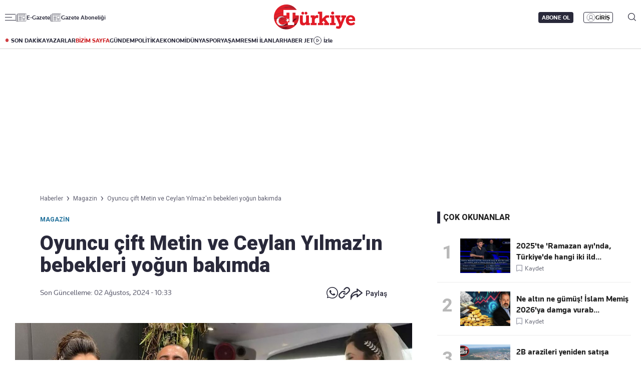

--- FILE ---
content_type: text/html; charset=utf-8
request_url: https://www.turkiyegazetesi.com.tr/magazin/oyuncu-cift-metin-ve-ceylan-yilmazin-bebekleri-yogun-bakimda-1055332
body_size: 30593
content:

<!DOCTYPE html>
<html lang="tr">
<head>
    <meta charset="utf-8" />
    <meta name="viewport" content="width=device-width, initial-scale=1.0" />
    <title>Oyuncu çift Metin ve Ceylan Yılmaz'ın bebekleri yoğun bakımda | Türkiye Gazetesi</title>
    

    <link rel="canonical" href="https://www.turkiyegazetesi.com.tr/magazin/oyuncu-cift-metin-ve-ceylan-yilmazin-bebekleri-yogun-bakimda-1055332" />
<meta name="robots" content="index, follow, max-image-preview:large">
<meta name="title" content="Oyuncu çift Metin ve Ceylan Yılmaz'ın bebekleri yoğun bakımda">
<meta name="description" content="‘Çok Güzel Hareketler Bunlar’ programıyla yıldızı parlayan Metin Yılmaz ile evlenen tiyatrocu Ceylan Yılmaz, geçtiğimiz günlerde suda doğum yapmıştı. Taze anne bebeğinin yoğun bakımda olduğunu açıkladı." />
<meta name="url" content="https://www.turkiyegazetesi.com.tr/magazin/oyuncu-cift-metin-ve-ceylan-yilmazin-bebekleri-yogun-bakimda-1055332">
<meta property="fb:page_id" content="100057570613206" />
<meta property="fb:app_id" content="3257550407803019" />
<meta property="article:id" content="1055332" />
<meta property="article:section" content="Magazin" />
<meta property="article:published_time" content="2024-08-02T10:33:02+03:00" />
<meta property="article:modified_time" content="2024-08-02T10:33:02+03:00" />
<meta name="dateCreated" content="2024-08-02T10:33:02+03:00" />
<meta name="datePublished" content="2024-08-02T10:33:02+03:00" />
<meta name="dateModified" content="2024-08-02T10:33:02+03:00" />
<meta name="articleSection" content="news">
<meta property="article:author" content="Melin Öztürk">
<meta property="article:publisher" content="https://www.facebook.com/turkiyegazetesi" />
<meta property="article:content_tier" content="free" />
<meta name="articleAuthor" content="Melin Öztürk">
<meta property="og:type" content="article">
<meta property="og:url" content="https://www.turkiyegazetesi.com.tr/magazin/oyuncu-cift-metin-ve-ceylan-yilmazin-bebekleri-yogun-bakimda-1055332" />
<meta property="og:site_name" content="Türkiye Gazetesi" />
<meta property="og:locale" content="tr_TR" />
<meta property="og:title" content="Oyuncu çift Metin ve Ceylan Yılmaz'ın bebekleri yoğun bakımda" />
<meta property="og:description" content="‘Çok Güzel Hareketler Bunlar’ programıyla yıldızı parlayan Metin Yılmaz ile evlenen tiyatrocu Ceylan Yılmaz, geçtiğimiz günlerde suda doğum yapmıştı. Taze anne bebeğinin yoğun bakımda olduğunu açıkladı.">
<meta property="og:image" content="https://i.turkiyegazetesi.com.tr/images/24-08/02/oyuncu-cift-metin-ve-ceylan-yilmazin-bebekleri-yogun-bakimda-17225841158146.jpg">
<meta property="og:image:alt" content="Oyuncu çift Metin ve Ceylan Yılmaz'ın bebekleri yoğun bakımda" />
<meta property="og:image:width" content="1280" />
<meta property="og:image:height" content="720" />
<meta name="twitter:image:src" content="https://i.turkiyegazetesi.com.tr/images/24-08/02/oyuncu-cift-metin-ve-ceylan-yilmazin-bebekleri-yogun-bakimda-17225841158146.jpg" />
<meta name="twitter:image" content="https://i.turkiyegazetesi.com.tr/images/24-08/02/oyuncu-cift-metin-ve-ceylan-yilmazin-bebekleri-yogun-bakimda-17225841158146.jpg">
<meta name="twitter:card" content="summary_large_image" />
<meta name="twitter:site" content="@turkiyegazetesi" />
<meta property="twitter:domain" content="https://www.turkiyegazetesi.com.tr/magazin/oyuncu-cift-metin-ve-ceylan-yilmazin-bebekleri-yogun-bakimda-1055332">
<meta property="twitter:url" content="https://www.turkiyegazetesi.com.tr/magazin/oyuncu-cift-metin-ve-ceylan-yilmazin-bebekleri-yogun-bakimda-1055332">
<meta name="twitter:title" content="Oyuncu çift Metin ve Ceylan Yılmaz'ın bebekleri yoğun bakımda">
<meta name="twitter:description" content="‘Çok Güzel Hareketler Bunlar’ programıyla yıldızı parlayan Metin Yılmaz ile evlenen tiyatrocu Ceylan Yılmaz, geçtiğimiz günlerde suda doğum yapmıştı. Taze anne bebeğinin yoğun bakımda olduğunu açıkladı.">
<meta name="facebook-domain-verification" content="eq2ggwt1uozc6q83jovypba5j6lwmy" />
<meta property="article:tag" content="Magazin" />
<link rel="alternate" type="application/rss+xml" title="Türkiye Gazetesi - Oyuncu çift Metin ve Ceylan Yılmaz'ın bebekleri yoğun bakımda" href="https://www.turkiyegazetesi.com.tr/rss" />

    <script type="application/ld+json">
    {
        "@context": "https://schema.org",
        "@graph": [
            {
              "@type": "Organization",
              "name": "Türkiye Gazetesi",
              "image": "https://www.turkiyegazetesi.com.tr/s/i/logo.png",
              "url": "https://www.turkiyegazetesi.com.tr",
              "logo": {
                "@type": "ImageObject",
                "url": "https://www.turkiyegazetesi.com.tr/s/i/logo.png",
                "width": 512,
                "height": 156
              },
              "sameAs": [
                "https://www.facebook.com/turkiyegazetesi",
                "https://x.com/turkiyegazetesi",
                "https://www.linkedin.com/company/turkiye-gazetesi/",
                "https://www.instagram.com/turkiyegazetesi/",
                "https://news.google.com/publications/CAAqKAgKIiJDQklTRXdnTWFnOEtEWFJuY25Sb1lXSmxjaTVqYjIwb0FBUAE",
                "https://www.wikidata.org/wiki/Q123908496",
                "https://play.google.com/store/apps/details?id=com.dijitalvarliklar.turkiyegazetesi",
                "https://apps.apple.com/tr/app//turkiye-gazetesi/id469821641"
              ],
              "description": "Türkiye Gazetesi, haberler ve son dakika gelişmeleri için güvenilir haber sitesi. Gündemdeki haberleri, ekonomi gelişmeleri, dünyadan haberler, spor haberleri, magazin olayları ve köşe yazarları Türkiye Gazetesi'nde.",
              "slogan": "Türkiye Gazetesi, haberler ve son dakika gelişmeleri için güvenilir haber sitesi. Gündemdeki haberleri, ekonomi gelişmeleri, dünyadan haberler, spor haberleri, magazin olayları ve köşe yazarları Türkiye Gazetesi'nde.",
              "email": "dijital@tg.com.tr",
              "telephone": "+90 212 454 30 00",
              "faxNumber": "+90 212 454 31 00",
              "address": {
                "@type": "PostalAddress",
                "addressCountry": "TR",
                "addressLocality": "İstanbul",
                "addressRegion": "İstanbul",
                "postalCode": "34197",
                "streetAddress": "Yenibosna Merkez, 29 Ekim Cd. No:11 B D:21, 34197 Bahçelievler/İstanbul"
              },
              "contactPoint": [
                {
                  "@type": "ContactPoint",
                  "telephone": "+90 212 454 30 00",
                  "contactType": "customer service",
                  "contactOption": "TollFree",
                  "areaServed": "TR"
                }
              ]
            },
            {
                "@type": "NewsArticle",
                "url": "https://www.turkiyegazetesi.com.tr/magazin/oyuncu-cift-metin-ve-ceylan-yilmazin-bebekleri-yogun-bakimda-1055332",
                "articleSection": "Magazin",
                "headline": "Oyuncu çift Metin ve Ceylan Yılmaz'ın bebekleri yoğun bakımda",
                "alternativeHeadline": "",
                "description": "‘Çok Güzel Hareketler Bunlar’ programıyla yıldızı parlayan Metin Yılmaz ile evlenen tiyatrocu Ceylan Yılmaz, geçtiğimiz günlerde suda doğum yapmıştı. Taze anne bebeğinin yoğun bakımda olduğunu açıkladı.",
                "keywords": ["Magazin"],
                "articleBody": "Çok Güzel Hareketler Bunlar, Vizontele Tubaa, Alemin Kralı, Selena gibi projelerde rol alan oyuncu Metin Yıldız (47), meslektaşı Ceylan Yılmaz (33) ile 2021 yılında dünya evine girdi. İkinci kez nikah masasına oturan Metin Yılmaz, nikah fotoğraflarını sosyal medyada yer vermiş, mutluluğunu paylaşmıştı. DÜNYAYA GELİR GELMEZ YOĞUN BAKIMA ALINDI3 senelik evli çift, 28 Temmuz’da ise bebeklerini kucaklarına almıştı. Ancak çeşitli komplikasyonlar nedeniyle bebek dünyaya gelir gelmez entübe edilerek yoğun bakıma alınmıştı. Özel bir hastanede suda doğum yapan Ceylan Yılmaz, doğum sırasında talihsiz dakikalar yaşandığını ve bebeğin yoğun bakımda tedavi altında olduğunu açıkladı. Hürriyet’te yer alan habere göre çift, önceki akşam hastaneye süt götürmek için hazırlık yaparken görüntülendi. İkili, bebeğin küvözde olduğunu belirtti ve ona anne sütü götürdüklerini belirtti. “DEVAMLI HASTANEDEYİZ”Baba Metin Yılmaz, kızının sağlık durumu hakkında şu açıklamayı yaptı:“3 gün önce çok güzel hayallerle gittik. Doğum esnasında bir aksilik oldu. Bebeğimiz şu anda küvözde, yoğun bakımda. Devamlı hastanedeyiz. Güzelliğini annesinden, yakışıklılığını benden almış. İnanıyoruz, bebeğimizi kucağımıza alacağız.”Eşi Ceylan Yıldız, ise \"Her şey Allah'tan. Tabii ki isterim ki şimdi çocuğumu kucağıma alayım. Bu almayacağım anlamına gelmiyor, umarım ki beş gün içinde yoğun bakımdan çıkar ve benimle birlikte kucağımda evimize gelir. Çünkü duramıyorum. Kafam devamlı orada, rüyalarıma giriyor. Uyku uyuyamıyorum! Allah kimsenin başına vermesin. Çocuğumuzu her gün hastanede bırakıp, eve dönüyoruz. Buna dayanamıyorum. Annelik çok güzel bir duyguymuş\" dedi.[{\"id\": 1, \"choiceId\": 1, \"groupId\": -1, \"value\": \"1055325\", \"label\": \"E\\u015finin kontrol\\u00fc i\\u00e7in gitmi\\u015fti\\u2026 M\\u00fcjde Ar acilen ameliyata al\\u0131nd\\u0131\", \"active\": false, \"highlighted\": false, \"customProperties\": {\"datetime\": \"2024-08-02T09:42:22\", \"photoUrl\": \"https://i.turkiyegazetesi.com.tr/images/24-08/02/esinin-kontrolu-icin-gitmisti-mujde-ar-acilen-ameliyata-alindi-17225811852422.jpg\", \"url\": \"/magazin/esinin-kontrolu-icin-gitmisti-mujde-ar-acilen-ameliyata-alindi-1055325\", \"key\": 1}, \"placeholder\": false, \"keyCode\": null}, {\"id\": 2, \"choiceId\": 2, \"groupId\": -1, \"value\": \"1055317\", \"label\": \"Milletvekillerinin pozuna tepki g\\u00f6steren Berna La\\u00e7in hakk\\u0131nda soru\\u015fturma ba\\u015flat\\u0131ld\\u0131\", \"active\": false, \"highlighted\": false, \"customProperties\": {\"datetime\": \"2024-08-02T09:07:22\", \"photoUrl\": \"https://i.turkiyegazetesi.com.tr/images/24-08/02/milletvekillerinin-pozuna-tepki-gosteren-berna-lacin-hakkinda-sorusturma-baslatildi-17225789224793.jpg\", \"url\": \"/magazin/milletvekillerinin-pozuna-tepki-gosteren-berna-lacin-hakkinda-sorusturma-baslatildi-1055317\", \"key\": 1}, \"placeholder\": false, \"keyCode\": null}] 1055325 -\u0026gt; Eşinin kontrolü için gitmişti… Müjde Ar acilen ameliyata alındı   1055317 -\u0026gt; Milletvekillerinin pozuna tepki gösteren Berna Laçin hakkında soruşturma başlatıldı",
                "name": "Oyuncu çift Metin ve Ceylan Yılmaz'ın bebekleri yoğun bakımda",
                "thumbnailUrl": "https://i.turkiyegazetesi.com.tr/images/24-08/02/oyuncu-cift-metin-ve-ceylan-yilmazin-bebekleri-yogun-bakimda-17225841158146.jpg",
                "inLanguage": "tr",
                "genre": "news",
                "publishingPrinciples": "https://www.turkiyegazetesi.com.tr/hakkimizda",
                "mainEntityOfPage": {
                    "@type": "WebPage",
                    "id": "https://www.turkiyegazetesi.com.tr/magazin/oyuncu-cift-metin-ve-ceylan-yilmazin-bebekleri-yogun-bakimda-1055332"
                },
                "dateCreated": "2024-08-02T10:33:02+03:00",
                "datePublished": "2024-08-02T10:33:02+03:00",
                "dateModified": "2024-08-02T10:33:02+03:00",
                "wordCount": 337,
                "timeRequired": "PT2M",
                "image": {
                    "@type": "ImageObject",
                    "contentUrl": "https://i.turkiyegazetesi.com.tr/images/24-08/02/oyuncu-cift-metin-ve-ceylan-yilmazin-bebekleri-yogun-bakimda-17225841158146.jpg",
                    "caption": "Oyuncu çift Metin ve Ceylan Yılmaz'ın bebekleri yoğun bakımda",
                    "name": "Oyuncu çift Metin ve Ceylan Yılmaz'ın bebekleri yoğun bakımda",
                    "representativeOfPage": true,
                    "datePublished": "2024-08-02T10:33:02+03:00",
                    "description": "‘Çok Güzel Hareketler Bunlar’ programıyla yıldızı parlayan Metin Yılmaz ile evlenen tiyatrocu Ceylan Yılmaz, geçtiğimiz günlerde suda doğum yapmıştı. Taze anne bebeğinin yoğun bakımda olduğunu açıkladı.",
                    "url": "https://i.turkiyegazetesi.com.tr/images/24-08/02/oyuncu-cift-metin-ve-ceylan-yilmazin-bebekleri-yogun-bakimda-17225841158146.jpg",
                    "width": 1280,
                    "height": 720
                },
                "author": {
                    "@type": "Person",
                    "@id": "https://www.turkiyegazetesi.com.tr/editor/melin-ozturk",
                    "name": "Melin Öztürk",
                    "url": "https://www.turkiyegazetesi.com.tr/editor/melin-ozturk"
                },
                "publisher": {
                    "@type": "NewsMediaOrganization",
                    "name": "Türkiye Gazetesi",
                    "url": "https://www.turkiyegazetesi.com.tr",
                    "logo": {
                        "@type": "ImageObject",
                        "url": "https://www.turkiyegazetesi.com.tr/s/i/logo.png",
                        "width": 164,
                        "height": 50
                    }
                }
            }
            ,{
                "@type": "BreadcrumbList",
                "itemListElement": [
                    {
                        "@type": "ListItem",
                        "position": 1,
                        "item": {
                            "@id": "https://www.turkiyegazetesi.com.tr",
                            "name": "Türkiye Gazetesi"
                        }
                    },
                    {
                        "@type": "ListItem",
                        "position": 2,
                        "item": {
                                "@id": "https://www.turkiyegazetesi.com.tr/magazin",
                            "name": "Magazin"
                        }
                    },
                    {
                        "@type": "ListItem",
                        "position": 3,
                        "item": {
                            "@id": "https://www.turkiyegazetesi.com.tr/magazin/oyuncu-cift-metin-ve-ceylan-yilmazin-bebekleri-yogun-bakimda-1055332",
                            "name": "Oyuncu çift Metin ve Ceylan Yılmaz'ın bebekleri yoğun bakımda"
                        }
                    }
                ]
            }

        ]
    }
</script>


    <link rel="preload" href="https://i.turkiyegazetesi.com.tr/images/24-08/02/oyuncu-cift-metin-ve-ceylan-yilmazin-bebekleri-yogun-bakimda-17225841158146.jpg" as="image" fetchpriority="high">
    <script>
        window.pageAdConfig = {
            page_type: "page-detail",
            category: "Magazin",
            action: "default"
        };
        var _stats = { PageType: 'haber', ContentId: 1055332 };
    </script>



    <link rel="preload" as="style" href="https://fonts.googleapis.com/css2?family=Roboto+Serif:ital,opsz,wght@0,8..144,100..900;1,8..144,100..900&family=Roboto:ital,wght@0,100..900;1,100..900&display=swap">
    <link rel="preload" as="style" href="https://fonts.googleapis.com/css2?family=Barlow+Condensed:ital,wght@0,100;0,200;0,300;0,400;0,500;0,600;0,700;0,800;0,900;1,100;1,200;1,300;1,400;1,500;1,600;1,700;1,800;1,900&family=Barlow:ital,wght@0,100;0,200;0,300;0,400;0,500;0,600;0,700;0,800;0,900;1,100;1,200;1,300;1,400;1,500;1,600;1,700;1,800;1,900&display=swap">
    <link rel="preload" href="https://s.turkiyegazetesi.com.tr/s/fonts/knowledge-font/knowledge-regularitalic-webfont.woff2" as="font" type="font/woff2" crossorigin>
    <link rel="preload" href="https://s.turkiyegazetesi.com.tr/s/fonts/knowledge-font/knowledge-black-webfont.woff2" as="font" type="font/woff2" crossorigin>
    <link rel="preload" href="https://s.turkiyegazetesi.com.tr/s/fonts/knowledge-font/knowledge-regular-webfont.woff2" as="font" type="font/woff2" crossorigin>
    <link rel="preload" href="https://s.turkiyegazetesi.com.tr/s/fonts/knowledge-font/knowledge-medium-webfont.woff2" as="font" type="font/woff2" crossorigin>
    <link rel="preload" href="https://s.turkiyegazetesi.com.tr/s/fonts/knowledge-font/knowledge-bold-webfont.woff2" as="font" type="font/woff2" crossorigin>
    <link rel="preconnect" href="https://fonts.googleapis.com">

    <link rel="stylesheet" href="https://s.turkiyegazetesi.com.tr/s/css/base/_reset.css?v=89b39d9f-1533-45" />
    <link rel="stylesheet" href="https://s.turkiyegazetesi.com.tr/s/css/base/swiper-bundle.min.css?v=89b39d9f-1533-45" />
    <link rel="stylesheet" href="https://s.turkiyegazetesi.com.tr/s/css/module.min.css?v=89b39d9f-1533-45" />
    <link rel="stylesheet" href="https://s.turkiyegazetesi.com.tr/s/css/tg.css?v=89b39d9f-1533-45" />
    <script async src="https://securepubads.g.doubleclick.net/tag/js/gpt.js"></script>
    <!-- Google Tag Manager -->
    <script>
        (function(w,d,s,l,i){w[l]=w[l]||[];w[l].push({'gtm.start':
        new Date().getTime(),event:'gtm.js'});var f=d.getElementsByTagName(s)[0],
        j=d.createElement(s),dl=l!='dataLayer'?'&l='+l:'';j.async=true;j.src=
        'https://www.googletagmanager.com/gtm.js?id='+i+dl;f.parentNode.insertBefore(j,f);
        })(window,document,'script','dataLayer','GTM-KPF2Q434');</script>
    <!-- End Google Tag Manager -->
    <script async src="https://www.googletagmanager.com/gtag/js?id=G-GWT316TB4Q"></script>
    <script>
        window.dataLayer = window.dataLayer || [];
        function gtag(){dataLayer.push(arguments);}
        gtag('js', new Date());
        gtag('config', 'G-GWT316TB4Q');
    </script>
    <script>
        function trackGAEvent(category, action, label) {
            gtag('event', action, {
                'event_category': category,
                'event_label': label
            });
        }
    </script>
    <script>
        !function () {
        var t = document.createElement("script");
        t.setAttribute("src", 'https://cdn.p.analitik.bik.gov.tr/tracker' + (
        typeof Intl !== "undefined" ? (typeof(Intl || "").PluralRules !== "undefined" ? '1' : typeof Promise !== "undefined" ? '2' : typeof MutationObserver !== 'undefined' ? '3' : '4') : '4'
        ) + '.js'),
        t.setAttribute("data-website-id", "50b95442-f009-4e8f-8220-3db4e21c3a9b"),
        t.setAttribute("data-host-url", '//50b95442-f009-4e8f-8220-3db4e21c3a9b.collector.p.analitik.bik.gov.tr'),
        document.head.appendChild(t)
        }();
    </script>
    <script src="https://s.turkiyegazetesi.com.tr/s/js/general.js?v=89b39d9f-1533-45"></script>
    <script src="https://www.gstatic.com/firebasejs/7.14.6/firebase-app.js"></script>
    <script src="https://www.gstatic.com/firebasejs/7.14.6/firebase-messaging.js"></script>

    <script src="https://s.turkiyegazetesi.com.tr/s/js/firebase-notification.js?v=89b39d9f-1533-45"></script>

</head>
<body>
    <!-- Header-->
    
<header class="header">
    <div class="container rowPaddingHorizontal">
        <div class="headerTop">
            <div class="headerTop-left">
                <div class="headerTop-navbutton">
                    <span class="line"></span>
                    <span class="line"></span>
                    <span class="line"></span>
                </div>
                <span class="headerTop-logo-small"><a href="/" title="Türkiye Gazetesi"><img src="https://www.turkiyegazetesi.com.tr/s/i/logo.png" alt="Türkiye Gazetesi"></a></span>
                <a class="headerTop-news" href="/e-gazete" target="_blank">E-Gazete</a>
                <a class="headerTop-news" href="/abone" target="_blank">Gazete Aboneliği</a>
            </div>
            <div class="headerTop-center">
                <span class="headerTop-logo"><a href="/" title="Türkiye Gazetesi"><img src="https://www.turkiyegazetesi.com.tr/s/i/logo.png" alt="Türkiye Gazetesi"></a></span>
            </div>
            <div class="headerTop-right" id="headerTopRight">
                <span class="headerTop-search">
                    <img src="https://s.turkiyegazetesi.com.tr/s/i/icon-header-search.svg" alt="Arama">
                </span>
            </div>
        </div>
    </div>
</header>
<div class="headerBottomCategory">
    <div class="container rowPaddingHorizontal">
        <div class="headerBottom">
            <a href="/son-dakika" class="headerNavUrl icon-header-bull" title="Son Dakika Haberleri görüntüle">SON DAKİKA</a>
            <a href="/bugunun-yazarlari" class="headerNavUrl" title="Yazarlar ve köşe yazılarını görüntüle">YAZARLAR</a>
            <a href="/bizim-sayfa" class="headerNavUrl" style="color:#CC181C" title="Bizim Sayfa içeriklerini görüntüle">BİZİM SAYFA</a>
            <a href="/gundem" class="headerNavUrl" title="Gündem haberlerini görüntüle">GÜNDEM</a>
            <a href="/politika" class="headerNavUrl" title="Politika haberlerini görüntüle">POLİTİKA</a>
            <a href="/ekonomi" class="headerNavUrl" title="Ekonomi haberlerini görüntüle">EKONOMİ</a>
            <a href="/dunya" class="headerNavUrl" title="Dünya haberlerini görüntüle">DÜNYA</a>
            <a href="/spor" class="headerNavUrl" title="Spor haberlerini görüntüle">SPOR</a>
            <a href="/yasam" class="headerNavUrl" title="Hayat ve yaşam tarzı haberlerini görüntüle">YAŞAM</a>
            <a href="/resmi-ilanlar" class="headerNavUrl" title="Resmi İlanları görüntüle">RESMİ İLANLAR</a>
            <a href="/haber-jet" class="headerNavUrl" title="Haber Jet içeriklerini görüntüle">HABER JET</a>
            <a href="/videogaleri" class="headerNavUrl icon-header-watch" title="Video içeriklerini izle">İzle</a>
        </div>
    </div>
</div>

<div class="header-hamburger-bg"></div>
<div class="header-hamburger-menu">
    <div class="container rowPaddingHorizontal auto-scroll-y">
        <div class="row gx-0 hm-nav">
            <div class="col-12 pdl-0 pdr-0">
                <div class="row gx-0 mobile-top-header">
                    <div class="mth-row close-scope">
                        <span class="mth-close"><img src="https://s.turkiyegazetesi.com.tr/s/images/icons/icon-mobile-hamburger-close.svg" alt="Türkiye Gazetesi"></span>
                    </div>
                    <div class="mth-row">
                        <span class="mth-logo-small"><a href="/"><img src="https://www.turkiyegazetesi.com.tr/s/i/logo.png" alt="Türkiye Gazetesi"></a></span>
                    </div>
                    <div class="mth-row">
                        <a class="mth-news" href="/e-gazete" target="_blank">E-Gazete</a>
                        <a class="mth-news" href="/abone" target="_blank">Abonelik</a>
                    </div>
                </div>
                <div class="row gx-0">
                    <div class="row gx-0" style="gap:16px">
                                <div class="col-7-equal footer-cat">
                                    <div class="footer-cat__title" data-toggle="collapse">
                                            <a href="/gundem" class="footer-cat-link" title="G&#xFC;ndem">G&#xFC;ndem</a>

                                        <span class="footer-cat-toggle" data-id="cat-171"></span>
                                    </div>
                                    <ul id="cat-171" class="footer-cat__menu">
                                            <li><a href="/politika" title="Politika">Politika</a></li>
                                            <li><a href="/egitim" title="E&#x11F;itim">E&#x11F;itim</a></li>
                                    </ul>
                                </div>
                                <div class="col-7-equal footer-cat">
                                    <div class="footer-cat__title" data-toggle="collapse">
                                            <a href="/ekonomi" class="footer-cat-link" title="Ekonomi">Ekonomi</a>

                                        <span class="footer-cat-toggle" data-id="cat-173"></span>
                                    </div>
                                    <ul id="cat-173" class="footer-cat__menu">
                                            <li><a href="/borsa" title="Borsa">Borsa</a></li>
                                            <li><a href="/altin" title="Alt&#x131;n">Alt&#x131;n</a></li>
                                            <li><a href="/doviz" title="D&#xF6;viz">D&#xF6;viz</a></li>
                                            <li><a href="/hisse-senedi" title="Hisse Senedi">Hisse Senedi</a></li>
                                            <li><a href="/kripto-para" title="Kripto Para">Kripto Para</a></li>
                                            <li><a href="/emlak" title="Emlak">Emlak</a></li>
                                            <li><a href="/t-otomobil" title="T-Otomobil">T-Otomobil</a></li>
                                            <li><a href="/turizm" title="Turizm">Turizm</a></li>
                                    </ul>
                                </div>
                                <div class="col-7-equal footer-cat">
                                    <div class="footer-cat__title" data-toggle="collapse">
                                            <a href="/spor" class="footer-cat-link" title="Spor">Spor</a>

                                        <span class="footer-cat-toggle" data-id="cat-177"></span>
                                    </div>
                                    <ul id="cat-177" class="footer-cat__menu">
                                            <li><a href="/futbol" title="Futbol">Futbol</a></li>
                                            <li><a href="/puan-durumu" title="Puan Durumu">Puan Durumu</a></li>
                                            <li><a href="/fikstur" title="Fikst&#xFC;r">Fikst&#xFC;r</a></li>
                                            <li><a href="/sampiyonlar-ligi" title="&#x15E;ampiyonlar Ligi">&#x15E;ampiyonlar Ligi</a></li>
                                            <li><a href="/avrupa-ligi" title="Avrupa Ligi">Avrupa Ligi</a></li>
                                            <li><a href="/basketbol" title="Basketbol">Basketbol</a></li>
                                    </ul>
                                </div>
                                <div class="col-7-equal footer-cat">
                                    <div class="footer-cat__title" data-toggle="collapse">
                                            <a href="/dunya" class="footer-cat-link" title="D&#xFC;nya">D&#xFC;nya</a>

                                        <span class="footer-cat-toggle" data-id="cat-172"></span>
                                    </div>
                                    <ul id="cat-172" class="footer-cat__menu">
                                            <li><a href="/orta-dogu" title="Orta Do&#x11F;u">Orta Do&#x11F;u</a></li>
                                            <li><a href="/avrupa" title="Avrupa">Avrupa</a></li>
                                            <li><a href="/amerika" title="Amerika">Amerika</a></li>
                                            <li><a href="/afrika" title="Afrika">Afrika</a></li>
                                            <li><a href="/israil-gazze" title="&#x130;srail-Gazze">&#x130;srail-Gazze</a></li>
                                    </ul>
                                </div>
                                <div class="col-7-equal footer-cat">
                                    <div class="footer-cat__title" data-toggle="collapse">
                                            <a href="/yasam" class="footer-cat-link" title="Ya&#x15F;am">Ya&#x15F;am</a>

                                        <span class="footer-cat-toggle" data-id="cat-174"></span>
                                    </div>
                                    <ul id="cat-174" class="footer-cat__menu">
                                            <li><a href="/saglik" title="Sa&#x11F;l&#x131;k">Sa&#x11F;l&#x131;k</a></li>
                                            <li><a href="/hava-durumu" title="Hava Durumu">Hava Durumu</a></li>
                                            <li><a href="/yemek" title="Yemek">Yemek</a></li>
                                            <li><a href="/seyahat" title="Seyahat">Seyahat</a></li>
                                            <li><a href="/aktuel" title="Akt&#xFC;el">Akt&#xFC;el</a></li>
                                    </ul>
                                </div>
                                <div class="col-7-equal footer-cat">
                                    <div class="footer-cat__title" data-toggle="collapse">
                                            <a href="/kultur-sanat" class="footer-cat-link" title="K&#xFC;lt&#xFC;r-Sanat">K&#xFC;lt&#xFC;r-Sanat</a>

                                        <span class="footer-cat-toggle" data-id="cat-175"></span>
                                    </div>
                                    <ul id="cat-175" class="footer-cat__menu">
                                            <li><a href="/sinema" title="Sinema">Sinema</a></li>
                                            <li><a href="/arkeoloji" title="Arkeoloji">Arkeoloji</a></li>
                                            <li><a href="/kitap" title="Kitap">Kitap</a></li>
                                            <li><a href="/tarih" title="Tarih">Tarih</a></li>
                                    </ul>
                                </div>
                                <div class="col-7-equal footer-cat">
                                    <div class="footer-cat__title" data-toggle="collapse">
                                            <a href="/bizim-sayfa" class="footer-cat-link" title="Bizim Sayfa">Bizim Sayfa</a>

                                        <span class="footer-cat-toggle" data-id="cat-178"></span>
                                    </div>
                                    <ul id="cat-178" class="footer-cat__menu">
                                            <li><a href="/namaz-vakitleri" title="Namaz Vakitleri">Namaz Vakitleri</a></li>
                                            <li><a href="/sesli-yayinlar" title="Sesli Yay&#x131;nlar">Sesli Yay&#x131;nlar</a></li>
                                    </ul>
                                </div>
                                <div class="col-7-equal footer-cat">
                                    <div class="footer-cat__title" data-toggle="collapse">
                                            <a href="/yazarlar" class="footer-cat-link" title="Yazarlar">Yazarlar</a>

                                        <span class="footer-cat-toggle" data-id="cat-179"></span>
                                    </div>
                                    <ul id="cat-179" class="footer-cat__menu">
                                            <li><a href="/bugunun-yazarlari" title="Bug&#xFC;n&#xFC;n Yazarlar&#x131;">Bug&#xFC;n&#xFC;n Yazarlar&#x131;</a></li>
                                            <li><a href="/yazarlar" title="T&#xFC;m Yazarlar">T&#xFC;m Yazarlar</a></li>
                                    </ul>
                                </div>
                                <div class="col-7-equal footer-cat">
                                    <div class="footer-cat__title" data-toggle="collapse">
                                            <span class="footer-cat-link no-link" title="Di&#x11F;er Kategoriler">Di&#x11F;er Kategoriler</span>

                                        <span class="footer-cat-toggle" data-id="cat-181"></span>
                                    </div>
                                    <ul id="cat-181" class="footer-cat__menu">
                                            <li><a href="/magazin" title="Magazin">Magazin</a></li>
                                            <li><a href="/teknoloji" title="Teknoloji">Teknoloji</a></li>
                                            <li><a href="/resmi-ilanlar" title="Resm&#xEE; Ilanlar">Resm&#xEE; Ilanlar</a></li>
                                            <li><a href="/haberler" title="Haberler">Haberler</a></li>
                                            <li><a href="/videogaleri" title="Video Galeri">Video Galeri</a></li>
                                            <li><a href="/fotohaber" title="Foto Haber">Foto Haber</a></li>
                                    </ul>
                                </div>
                                <div class="col-7-equal footer-cat">
                                    <div class="footer-cat__title" data-toggle="collapse">
                                            <a class="footer-cat-link" title="Kurumsal">Kurumsal</a>

                                        <span class="footer-cat-toggle" data-id="cat-182"></span>
                                    </div>
                                    <ul id="cat-182" class="footer-cat__menu">
                                            <li><a href="/hakkimizda" title="Hakk&#x131;m&#x131;zda">Hakk&#x131;m&#x131;zda</a></li>
                                            <li><a href="/iletisim" title="&#x130;leti&#x15F;im">&#x130;leti&#x15F;im</a></li>
                                            <li><a href="/kunye" title="K&#xFC;nye">K&#xFC;nye</a></li>
                                            <li><a href="/abone" title="Gazete Aboneli&#x11F;i">Gazete Aboneli&#x11F;i</a></li>
                                            <li><a href="https://www.turkiyegazetesi.com.tr/danisma-telefonlari" title="Dan&#x131;&#x15F;ma Telefonlar&#x131;">Dan&#x131;&#x15F;ma Telefonlar&#x131;</a></li>
                                            <li><a href="/kisisel-verilerin-korunmasi" title="Yasal">Yasal</a></li>
                                            <li><a href="/reklam-ver" title="Reklam Ver">Reklam Ver</a></li>
                                    </ul>
                                </div>
                        <div class="col-7-equal footer-cat-right">
                            <!-- Uygulamalar sağda, kendi alanında -->
                            <span class="footer-cat__title" data-toggle="collapse">Uygulamalar</span>
                            <a href="https://apps.apple.com/tr/app/turkiye-gazetesi/id469821641"><img src="https://s.turkiyegazetesi.com.tr/s/i/icon-down-appstore.svg" alt="Türkiye Gazetesi App Store"></a>
                            <a href="https://play.google.com/store/apps/details?id=com.dijitalvarliklar.turkiyegazetesi.rssreader&hl=tr"><img src="https://s.turkiyegazetesi.com.tr/s/i/icon-down-playstore.svg" alt="Türkiye Gazetesi Google Play"></a>
                        </div>
                    </div>


                    
                </div>
            </div>

        </div>

        <div class="row gx-0 hm-social">
            <div class="col-12 pdl-0 pdr-0">
                <div class="row gx-0">
                    <div class="col-12 col-lg-4">
                        <div class="footer-content-scope social-media">
                            <span class="fTitle">Takip Edin</span>
                            <span class="fDesc">Favori mecralarınızda haber<br>akışımıza ulaşın</span>
                            <div class="fLink">
                                <a href="https://x.com/turkiyegazetesi" target="_blank" title="X"><img src="https://s.turkiyegazetesi.com.tr/s/i/icon-menu-x.svg" alt="X"></a>
                                <a href="https://www.facebook.com/turkiyegazetesi" target="_blank" title="Facebook"><img src="https://s.turkiyegazetesi.com.tr/s/i/icon-menu-fb.svg" alt="Facebook"></a>
                                <a href="https://www.linkedin.com/company/turkiye-gazetesi/" target="_blank" title="LinkedIn"><img src="https://s.turkiyegazetesi.com.tr/s/i/icon-menu-linkedin.svg" alt="LinkedIn"></a>
                                <a href="https://www.youtube.com/turkiyegazetesi" target="_blank" title="YouTube"><img src="https://s.turkiyegazetesi.com.tr/s/i/icon-menu-youtube.svg" alt="YouTube"></a>
                                <a href="https://www.instagram.com/turkiyegazetesicomtr/" target="_blank" title="Instagram"><img src="https://s.turkiyegazetesi.com.tr/s/i/icon-menu-instagram.svg" alt="Instagram"></a>
                                <a href="https://www.tiktok.com/@turkiyegazetesicomtr" target="_blank" title="TikTok"><img src="https://s.turkiyegazetesi.com.tr/s/i/icon-menu-tiktok.svg" alt="TikTok"></a>
                                <a href="https://sosyal.teknofest.app/@turkiyegazetesi" target="_blank" title="Next Sosyal"><img src="https://s.turkiyegazetesi.com.tr/s/i/icon-detail-popup-next.svg" alt="Next Sosyal" style="width: 25px; height: 25px;"></a>

                            </div>
                            <span class="f-mobile-copyright">© 2025 İhlas Gazetecilik A.Ş.<br>Tüm Hakları Saklıdır.</span>
                        </div>
                    </div>
                    <div class="col-12 col-lg-4 border-style">
                        <div class="footer-content-scope">
                            <span class="fTitle">Haber Verin</span>
                            <span class="fDesc">Editör masamıza bilgi ve materyal<br>göndermek için <a href="/geri-bildirim" title="Geri Bildirim">tıklayın</a><span class="icon-continue"></span></span>
                            <div class="fLink">
                                <img src="https://s.turkiyegazetesi.com.tr/s/i/icon-menu-letmeknow.svg" alt="Bildirin">
                            </div>
                        </div>
                    </div>
                    <div class="col-12 col-lg-4">
                        <div class="footer-content-scope">
                            <span class="fTitle">Kaçırmayın</span>
                            <span class="fDesc">Ücretsiz üye olun, gündemi<br>şekillendiren gelişmeleri önce siz duyun</span>
                            <div class="fInput">
                                <form class="subscribe-form">
                                    <input type="email" placeholder="E-posta adresiniz" required>
                                    <button type="submit"></button>
                                </form>
                            </div>
                        </div>
                    </div>
                </div>
            </div>
        </div>
    </div>
</div>

<div class="search-fixed">
    <div class="container">
        <div class="search-container">
            <span class="search-close"></span>
            <input type="text"
                   id="search"
                   autocomplete="off"
                   autocorrect="off"
                   autocapitalize="off"
                   spellcheck="false"
                   placeholder="Türkiye Gazetesi’nde aramak için yazın..." />
            <button class="search-button"></button>

            <div id="suggestions" class="suggestions hidden">

                <!-- Haber Listesi JS ile buraya gelecek -->
                <div class="suggestions-list"></div>               
            </div>
        </div>
    </div>
</div>

<script>
    document.addEventListener("DOMContentLoaded", function () {
        const headerRight = document.getElementById("headerTopRight");
        const searchSpan = headerRight.querySelector(".headerTop-search");

        function getCookie(name) {
            return document.cookie.split("; ").reduce((r, v) => {
                const parts = v.split("=");
                return parts[0] === name ? decodeURIComponent(parts[1]) : r;
            }, null);
        }

        const userId = getCookie("userId");
        const fullName = getCookie("fullName");
        const isSubscribe = getCookie("IsSubscribe");

        const elements = [];

        // ABONE OL butonu
        if (!isSubscribe) {
            const subscribeBtn = document.createElement("button");
            subscribeBtn.className = "headerTop-subscribe";
            subscribeBtn.textContent = "ABONE OL";
            subscribeBtn.onclick = () => window.location.href = "/abonelik";
            elements.push(subscribeBtn);
        }

        if (!userId) {
            const loginLink = document.createElement("a");
            loginLink.href = "/register";
            loginLink.title = "Giriş";

            const loginBtn = document.createElement("button");
            loginBtn.className = "headerTop-login";
            loginBtn.textContent = "GİRİŞ";

            loginLink.appendChild(loginBtn);
            elements.push(loginLink);
        } else if (fullName) {
            const nav = document.createElement("nav");
            nav.className = "headerTop-login-after";

            const userBtn = document.createElement("button");
            userBtn.className = "headerTop-login login-after-label";
            const nameSpan = document.createElement("span");
            nameSpan.textContent = fullName;
            userBtn.appendChild(nameSpan);

            const menu = document.createElement("ul");
            menu.className = "login-menu";

            const links = [
                { href: "/abonelik", title: "Abonelik", class: "login-icon-subscription" },
                { href: "/takip-edilenler", title: "Takip Ettiklerim", class: "login-icon-follow" },
                { href: "/kaydedilenler", title: "Kaydettiklerim", class: "login-icon-bookmark" },
                { href: "/profil", title: "Ayarlar", class: "login-icon-settings" },
                { href: "#", title: "Çıkış", class: "login-icon-logout", isLogout: true }
            ];

            links.forEach(linkInfo => {
                const a = document.createElement("a");
                a.href = linkInfo.href;
                a.title = linkInfo.title;
                a.className = linkInfo.class;
                a.textContent = linkInfo.title;

                if (linkInfo.isLogout) {
                    a.addEventListener("click", function (e) {
                        e.preventDefault();
                        logoutUser();
                    });
                }

                menu.appendChild(a);
            });

            nav.appendChild(userBtn);
            nav.appendChild(menu);
            elements.push(nav);
        }
        elements.forEach(el => headerRight.insertBefore(el, searchSpan));
    });
    document.querySelectorAll('.footer-cat__title').forEach(function (link) {
        link.addEventListener('click', function (e) {
            // Sadece mobilde çalışsın
            if (window.innerWidth <= 991) {
                var clickX = e.offsetX;
                var linkWidth = this.offsetWidth;

                // ::after için sağ taraftaki 30px'lik alanı kontrol et
                if (clickX > linkWidth - 30) {
                    e.preventDefault(); // Sadece ok ikonuna tıklandığında iptal et
                }
                // Aksi halde link normale çalışır
            }
        });
    });



    function logoutUser() {
        window.location.href = "/auth/logout";
    }

</script>

<script>
        document.addEventListener("DOMContentLoaded", function () {
        const searchFixed = document.querySelector(".search-fixed");
        const searchButton = document.querySelector(".headerTop-search");
        const searchClose = document.querySelector(".search-close");
        const searchContainer = document.querySelector(".search-container");
        const searchInput = document.getElementById("search");

        if (searchButton) {
            searchButton.addEventListener("click", function() {
                searchFixed.classList.add("active");
                setTimeout(() => {
                    searchInput.focus();
                }, 100);
            });
        }

        // Kapatma butonuna tıklandığında pop-up'ı kapat
        if (searchClose) {
            searchClose.addEventListener("click", function() {
                searchFixed.classList.remove("active");
            });
        }

        // Pop-up dışına tıklandığında kapat
        searchFixed.addEventListener("click", function(e) {
            // Eğer tıklanan element search-container'ın içinde değilse kapat
            if (!searchContainer.contains(e.target)) {
                searchFixed.classList.remove("active");
            }
        });

        // ESC tuşuna basıldığında kapat
        document.addEventListener("keydown", function(e) {
            if (e.key === "Escape" && searchFixed.classList.contains("active")) {
                searchFixed.classList.remove("active");
            }
        });
    });
</script>

<script>
    function mobileFooterMenu() {
        const toggleButtons = document.querySelectorAll('.footer-cat__toggle');

        toggleButtons.forEach(btn => {
            btn.addEventListener('click', () => {
                const cat = btn.closest('.footer-cat');
                const menu = cat.querySelector('.footer-cat__menu');

                cat.classList.toggle('open');

                if (window.innerWidth < 992) {
                    menu.style.maxHeight = cat.classList.contains('open')
                        ? menu.scrollHeight + 'px'
                        : '0';
                }
            });
        });
    }
</script>
    <script type="text/javascript">
    function bizimsayfaYazar() {
      var url = window.location.href;
      var list = ["/kose-yazilari/prof-dr-ramazan-ayvalli/", "/kose-yazilari/osman-unlu/", "/kose-yazilari/m-said-arvas/", "/kose-yazilari/ahmet-demirbas/", "/kose-yazilari/vehbi-tulek/", "/kose-yazilari/abdullatif-uyan/", "/kose-yazilari/salim-koklu/", "/kose-yazilari/ragip-karadayi/", "/kose-yazilari/unal-bolat/", "/kose-yazilari/yetenekli-kalemler/"];
      for (var i = 0; i < list.length; i++) {
        if (url.indexOf(list[i]) !== -1) {
          return true;
        }
      }

      return false;
    }

    if (!bizimsayfaYazar() && !getCookie("IsSubscribe") && typeof pageAdConfig !== "undefined" && !(pageAdConfig.page_type == "default" && pageAdConfig.category == "default" && pageAdConfig.action == "default"))
    {
        document.write('<div id="adsHorizontal"><div id="adsContainer" class="container"><div class="row gx-0"><div class="col-12 h-center"><div class="ads970"></div></div></div></div></div>');
    }
</script>
    <!-- Header Bitti-->

    


<div id="content" class="content c-magazin" data-id="1055332" data-url="/magazin/oyuncu-cift-metin-ve-ceylan-yilmazin-bebekleri-yogun-bakimda-1055332" data-title="Oyuncu çift Metin ve Ceylan Yılmaz'ın bebekleri yoğun bakımda">
    <div id="newsDetails" class="section-row newsDetails">
        <div class="container">
            <div class="row gx-0">
                <div class="section-breadcrumb bodyTopMargin article-breadcrumb-style">
                    <nav aria-label="Breadcrumb">
                        <ol class="breadcrumb-list">
                            <li itemprop="itemListElement" class="bc-item">
                                <a href="/haberler" title="Haberlere git" itemprop="item">
                                    <span itemprop="name">Haberler</span>
                                </a>
                                <meta itemprop="position" content="1" />
                            </li>
                                <li itemprop="itemListElement" class="bc-item">
                                    <a href="/magazin" title="Etiket" itemprop="item">
                                        <span itemprop="name">Magazin</span>
                                    </a>
                                    <meta itemprop="position" content="2" />
                                </li>
                                <li itemprop="itemListElement" class="bc-item">
                                    <span itemprop="name">
                                        <a href="/magazin/oyuncu-cift-metin-ve-ceylan-yilmazin-bebekleri-yogun-bakimda-1055332" title="Oyuncu &#xE7;ift Metin ve Ceylan Y&#x131;lmaz&#x27;&#x131;n bebekleri yo&#x11F;un bak&#x131;mda">Oyuncu &#xE7;ift Metin ve Ceylan Y&#x131;lmaz&#x27;&#x131;n bebekleri yo&#x11F;un bak&#x131;mda</a>
                                    </span>

                                    <meta itemprop="position" content="3" />
                                </li>

                        </ol>
                    </nav>
                </div>

            </div>
            <div class="row">
                <div class="col-12 col-lg-8 article-scope">
                    <article>
                        <div class="article-header">
                            <div class="article-category-tag" itemprop="about">
                                <span itemprop="name"><a href="/magazin" title="Magazin">Magazin</a></span>
                            </div>
                            <h1 class="article-title" itemprop="headline">
                                Oyuncu çift Metin ve Ceylan Yılmaz'ın bebekleri yoğun bakımda
                            </h1>

                            <div class="article-meta-actions-scope">
                                <!-- Tarih ve Meta Bilgiler -->
                                <div class="article-text-scope">
                                    <div class="article-text">
                                    </div>
                                    <time class="article-date-modified" itemprop="dateModified" datetime="2024-08-02T10:33:02&#x2B;03:00">
                                        Son Güncelleme: 02 A&#x11F;ustos, 2024 - 10:33
                                    </time>
                                </div>

                                <!-- Paylaşım Butonları -->
                                <div class="article-actions">
                                    <a href="https://api.whatsapp.com/send?text=https://www.turkiyegazetesi.com.tr/magazin/oyuncu-cift-metin-ve-ceylan-yilmazin-bebekleri-yogun-bakimda-1055332" target="_blank" class="aa icon-whatsapp" title="Whatsapp İkon"><img src="https://s.turkiyegazetesi.com.tr/s/i/icon-detail-whatsapp.svg" alt="Whatsapp İkon"></a>
                                    <a onclick="copyLink('/magazin/oyuncu-cift-metin-ve-ceylan-yilmazin-bebekleri-yogun-bakimda-1055332')" class="aa iconUrlCopy" title="Bağlantıyı Kopyala"><img src="https://s.turkiyegazetesi.com.tr/s/i/icon-details-linkcopy.svg" alt="Bağlantıyı Kopyala"></a>
                                    <div class="aa detailShare iconShare">
                                        <span class="detailShareClick">Paylaş</span>
                                        <div class="detailShareMenu" style="margin-right:-150px">
                                            <button type="button" class="detailShareClose" aria-label="Kapat">&times;</button>
                                            <span class="detailShareTitle">Paylaş</span>
                                            <div class="detailShareGrid">
                                                <a href="https://www.facebook.com/sharer/sharer.php?u=https://www.turkiyegazetesi.com.tr/magazin/oyuncu-cift-metin-ve-ceylan-yilmazin-bebekleri-yogun-bakimda-1055332" target="_blank" title="Facebook" class="detailShareItem">
                                                    <img src="https://s.turkiyegazetesi.com.tr/s/i/icon-detail-popup-fb.svg" alt="Facebook">
                                                    <span>Facebook</span>
                                                </a>
                                                <a href="https://twitter.com/intent/tweet?url=https://www.turkiyegazetesi.com.tr/magazin/oyuncu-cift-metin-ve-ceylan-yilmazin-bebekleri-yogun-bakimda-1055332" target="_blank" title="X" class="detailShareItem">
                                                    <img src="https://s.turkiyegazetesi.com.tr/s/i/icon-detail-popup-x.svg" alt="X">
                                                    <span>X</span>
                                                </a>
                                                <a href="https://api.whatsapp.com/send?text=https://www.turkiyegazetesi.com.tr/magazin/oyuncu-cift-metin-ve-ceylan-yilmazin-bebekleri-yogun-bakimda-1055332" target="_blank" title="WhatsApp" class="detailShareItem">
                                                    <img src="https://s.turkiyegazetesi.com.tr/s/i/icon-detail-popup-whatsapp.svg" alt="WhatsApp">
                                                    <span>WhatsApp</span>
                                                </a>
                                                <a href="https://www.linkedin.com/sharing/share-offsite/?url=https://www.turkiyegazetesi.com.tr/magazin/oyuncu-cift-metin-ve-ceylan-yilmazin-bebekleri-yogun-bakimda-1055332" target="_blank" title="LinkedIn" class="detailShareItem">
                                                    <img src="https://s.turkiyegazetesi.com.tr/s/i/icon-detail-popup-linkedin.svg" alt="LinkedIn">
                                                    <span>LinkedIn</span>
                                                </a>
                                                <a href="https://sosyal.teknofest.app/share?text=https://www.turkiyegazetesi.com.tr/magazin/oyuncu-cift-metin-ve-ceylan-yilmazin-bebekleri-yogun-bakimda-1055332&title=Oyuncu &#xE7;ift Metin ve Ceylan Y&#x131;lmaz&#x27;&#x131;n bebekleri yo&#x11F;un bak&#x131;mda" target="_blank" title="Next Sosyal" class="detailShareItem">
                                                    <img src="https://s.turkiyegazetesi.com.tr/s/i/icon-detail-popup-next.svg" alt="Next Sosyal">
                                                    <span>Next Sosyal</span>
                                                </a>
                                                <a onclick="copyLink('/magazin/oyuncu-cift-metin-ve-ceylan-yilmazin-bebekleri-yogun-bakimda-1055332')" title="Bağlantıyı Kopyala" class="detailShareItem">
                                                    <img src="https://s.turkiyegazetesi.com.tr/s/i/icon-detail-popup-linkcopy.svg" alt="Bağlantıyı Kopyala">
                                                    <span style="padding-left: 21px">Bağlantıyı Kopyala</span>
                                                </a>
                                            </div>
                                        </div>
                                    </div>
                                </div>
                            </div>
                        </div>

                        <div class="article-main-image article-image-video">
                                <figure class="article-image">
                                    <img src="https://i.turkiyegazetesi.com.tr/images/24-08/02/oyuncu-cift-metin-ve-ceylan-yilmazin-bebekleri-yogun-bakimda-17225841158146.jpg" width="100%" height="auto" alt="Oyuncu çift Metin ve Ceylan Yılmaz'ın bebekleri yoğun bakımda" itemprop="image">
                                        <figcaption>
                                            <img src="https://s.turkiyegazetesi.com.tr/s/i/icon-detail-image.svg" alt="Fotoğraf Başlığı" class="caption-icon">
                                            Oyuncu çift Metin ve Ceylan Yilmaz'in bebekleri yogun bakimda
                                            <span></span>
                                        </figcaption>
                                </figure>
                        </div>

                        <div class="article-content" itemprop="articleBody">
                            <h2>
                                ‘Çok Güzel Hareketler Bunlar’ programıyla yıldızı parlayan Metin Yılmaz ile evlenen tiyatrocu Ceylan Yılmaz, geçtiğimiz günlerde suda doğum yapmıştı. Taze anne bebeğinin yoğun bakımda olduğunu açıkladı.
                            </h2>



                            <div class="listenSummarySave">

                                <div class="lssSave" data-save-id="1055332" data-save-type="1">Kaydet</div>

                                <div class="btn"><a onclick="adjustFontSize(event,'-')">a-</a> | <a onclick="adjustFontSize(event,'+')">+A</a></div>

                            </div>

                            
<p>Çok Güzel Hareketler Bunlar, Vizontele Tubaa, Alemin Kralı, Selena gibi projelerde rol alan oyuncu Metin Yıldız (47), meslektaşı Ceylan Yılmaz (33) ile 2021 yılında dünya evine girdi. İkinci kez nikah masasına oturan Metin Yılmaz, nikah fotoğraflarını sosyal medyada yer vermiş, mutluluğunu paylaşmıştı. <h3>DÜNYAYA GELİR GELMEZ YOĞUN BAKIMA ALINDI</h3><p>3 senelik evli çift, 28 Temmuz’da ise bebeklerini kucaklarına almıştı. Ancak çeşitli komplikasyonlar nedeniyle bebek dünyaya gelir gelmez entübe edilerek yoğun bakıma alınmıştı. </p><p>Özel bir hastanede suda doğum yapan Ceylan Yılmaz, doğum sırasında talihsiz dakikalar yaşandığını ve bebeğin yoğun bakımda tedavi altında olduğunu açıkladı. </p><p>Hürriyet’te yer alan habere göre çift, önceki akşam hastaneye süt götürmek için hazırlık yaparken görüntülendi. İkili, bebeğin küvözde olduğunu belirtti ve ona anne sütü götürdüklerini belirtti. </p><p>
        <div class="article-main-image article-margin">
            <figure class="article-image">
                <img src="https://i.turkiyegazetesi.com.tr/images/24-08/02/oyuncu-cift-metin-ve-ceylan-yilmazin-bebekleri-yogun-bakimda-17225841151914_1.jpg" width="100%" height="auto" alt="Oyuncu çift Metin ve Ceylan Yılmaz'ın bebekleri yoğun bakımda - 1. Resim" itemprop="image">
                <figcaption>
                    <img src="https://s.turkiyegazetesi.com.tr/s/i/icon-detail-image.svg" alt="Başlık Resmi" class="caption-icon">Oyuncu çift Metin ve Ceylan Yılmaz'ın bebekleri yoğun bakımda - 1. Resim
                </figcaption>
            </figure>
        </div></p><h3>“DEVAMLI HASTANEDEYİZ”</h3><p>Baba Metin Yılmaz, kızının sağlık durumu hakkında şu açıklamayı yaptı:</p><p>“3 gün önce çok güzel hayallerle gittik. Doğum esnasında bir aksilik oldu. Bebeğimiz şu anda küvözde, yoğun bakımda. Devamlı hastanedeyiz. Güzelliğini annesinden, yakışıklılığını benden almış. İnanıyoruz, bebeğimizi kucağımıza alacağız.”</p><p>Eşi Ceylan Yıldız, ise "Her şey Allah'tan. Tabii ki isterim ki şimdi çocuğumu kucağıma alayım. Bu almayacağım anlamına gelmiyor, umarım ki beş gün içinde yoğun bakımdan çıkar ve benimle birlikte kucağımda evimize gelir. Çünkü duramıyorum. Kafam devamlı orada, rüyalarıma giriyor. Uyku uyuyamıyorum! Allah kimsenin başına vermesin. Çocuğumuzu her gün hastanede bırakıp, eve dönüyoruz. Buna dayanamıyorum. Annelik çok güzel bir duyguymuş" dedi.</p><p>
            <div class='article-related-news'>
                <div class='article-related-news__header'>BAKMADAN GEÇME</div>
                <div class='row card-scroll-wrapper'>
                    
            <div class='col-6 col-md-12'>
                <div class='cardScope transparent-card detail-horizontal-card'>
                    <a href='/magazin/esinin-kontrolu-icin-gitmisti-mujde-ar-acilen-ameliyata-alindi-1055325' title='Eşinin kontrolü için gitmişti… Müjde Ar acilen ameliyata alındı' target='_blank'>
                        <div class='cardImg img-lg-fluid'>
                            <img src='https://i.turkiyegazetesi.com.tr/images/24-08/02/esinin-kontrolu-icin-gitmisti-mujde-ar-acilen-ameliyata-alindi-17225811852422.jpg' alt='Eşinin kontrolü için gitmişti… Müjde Ar acilen ameliyata alındı' />
                        </div>
                    </a>
                    <div class='cardContent'>
                        <a href='/magazin/esinin-kontrolu-icin-gitmisti-mujde-ar-acilen-ameliyata-alindi-1055325' title='Eşinin kontrolü için gitmişti… Müjde Ar acilen ameliyata alındı' target='_blank'>
                            <div class='cardHeader'>
                                
                                <span class='chText'>HABER</span>
                            </div>
                            <span>Eşinin kontrolü için gitmişti… Müjde Ar acilen ameliyata alındı</span>
                        </a>
                    </div>
                </div>
            </div>

            <div class='col-6 col-md-12'>
                <div class='cardScope transparent-card detail-horizontal-card'>
                    <a href='/magazin/milletvekillerinin-pozuna-tepki-gosteren-berna-lacin-hakkinda-sorusturma-baslatildi-1055317' title='Milletvekillerinin pozuna tepki gösteren Berna Laçin hakkında soruşturma başlatıldı' target='_blank'>
                        <div class='cardImg img-lg-fluid'>
                            <img src='https://i.turkiyegazetesi.com.tr/images/24-08/02/milletvekillerinin-pozuna-tepki-gosteren-berna-lacin-hakkinda-sorusturma-baslatildi-17225789224793.jpg' alt='Milletvekillerinin pozuna tepki gösteren Berna Laçin hakkında soruşturma başlatıldı' />
                        </div>
                    </a>
                    <div class='cardContent'>
                        <a href='/magazin/milletvekillerinin-pozuna-tepki-gosteren-berna-lacin-hakkinda-sorusturma-baslatildi-1055317' title='Milletvekillerinin pozuna tepki gösteren Berna Laçin hakkında soruşturma başlatıldı' target='_blank'>
                            <div class='cardHeader'>
                                
                                <span class='chText'>HABER</span>
                            </div>
                            <span>Milletvekillerinin pozuna tepki gösteren Berna Laçin hakkında soruşturma başlatıldı</span>
                        </a>
                    </div>
                </div>
            </div>

                </div>
            </div></p></p>


                                <div class="article-author-info">
                                    <span class="article-author-title">
                                        Edit&#xF6;r
                                        :
                                        <a href="/editor/melin-ozturk">
                                            MELİN ÖZTÜRK
                                        </a>
                                    </span>
                                </div>

                            <div class="article-social-publish">
                                <!-- Paylaşım Butonları -->
                                <div class="article-sp-share">
                                    <a href="https://api.whatsapp.com/send?text=https://www.turkiyegazetesi.com.tr/magazin/oyuncu-cift-metin-ve-ceylan-yilmazin-bebekleri-yogun-bakimda-1055332" target="_blank" title="Whatsapp" class="aa icon-whatsapp"><img src="https://s.turkiyegazetesi.com.tr/s/i/icon-detail-whatsapp.svg" alt="Whatsapp İkon"></a>
                                    <a href="https://www.facebook.com/sharer/sharer.php?u=https://www.turkiyegazetesi.com.tr/magazin/oyuncu-cift-metin-ve-ceylan-yilmazin-bebekleri-yogun-bakimda-1055332" target="_blank" title="Facebook" class="aa iconUrlCopy"><img src="https://s.turkiyegazetesi.com.tr/s/i/icon-detail-fb.svg" alt="Facebook İkon"></a>
                                    <a onclick="copyLink('/magazin/oyuncu-cift-metin-ve-ceylan-yilmazin-bebekleri-yogun-bakimda-1055332')" title="Bağlantıyı Kopyala" class="aa iconUrlCopy"><img src="https://s.turkiyegazetesi.com.tr/s/i/icon-details-linkcopy.svg" alt="Bağlantıyı Kopyala"></a>
                                    <div class="aa detailShare iconShare">
                                        <span class="detailShareClick">Paylaş</span>
                                        <div class="detailShareMenu">
                                            <button type="button" class="detailShareClose" aria-label="Kapat">&times;</button>
                                            <span class="detailShareTitle">Paylaş</span>
                                            <div class="detailShareGrid">
                                                <a href="https://www.facebook.com/sharer/sharer.php?u=https://www.turkiyegazetesi.com.tr/magazin/oyuncu-cift-metin-ve-ceylan-yilmazin-bebekleri-yogun-bakimda-1055332" target="_blank" title="Facebook" class="detailShareItem">
                                                    <img src="https://s.turkiyegazetesi.com.tr/s/i/icon-detail-popup-fb.svg" alt="Facebook">
                                                    <span>Facebook</span>
                                                </a>
                                                <a href="https://twitter.com/intent/tweet?url=https://www.turkiyegazetesi.com.tr/magazin/oyuncu-cift-metin-ve-ceylan-yilmazin-bebekleri-yogun-bakimda-1055332" target="_blank" title="X" class="detailShareItem">
                                                    <img src="https://s.turkiyegazetesi.com.tr/s/i/icon-detail-popup-x.svg" alt="X">
                                                    <span>X</span>
                                                </a>
                                                <a href="https://api.whatsapp.com/send?text=https://www.turkiyegazetesi.com.tr/magazin/oyuncu-cift-metin-ve-ceylan-yilmazin-bebekleri-yogun-bakimda-1055332" target="_blank" title="WhatsApp" class="detailShareItem">
                                                    <img src="https://s.turkiyegazetesi.com.tr/s/i/icon-detail-popup-whatsapp.svg" alt="WhatsApp">
                                                    <span>WhatsApp</span>
                                                </a>
                                                <a href="https://www.linkedin.com/sharing/share-offsite/?url=https://www.turkiyegazetesi.com.tr/magazin/oyuncu-cift-metin-ve-ceylan-yilmazin-bebekleri-yogun-bakimda-1055332" target="_blank" title="LinkedIn" class="detailShareItem">
                                                    <img src="https://s.turkiyegazetesi.com.tr/s/i/icon-detail-popup-linkedin.svg" alt="LinkedIn">
                                                    <span>LinkedIn</span>
                                                </a>
                                                <a href="https://sosyal.teknofest.app/share?text=https://www.turkiyegazetesi.com.tr/magazin/oyuncu-cift-metin-ve-ceylan-yilmazin-bebekleri-yogun-bakimda-1055332&title=Oyuncu &#xE7;ift Metin ve Ceylan Y&#x131;lmaz&#x27;&#x131;n bebekleri yo&#x11F;un bak&#x131;mda" target="_blank" title="Next Sosyal" class="detailShareItem">
                                                    <img src="https://s.turkiyegazetesi.com.tr/s/i/icon-detail-popup-next.svg" alt="Next Sosyal">
                                                    <span>Next Sosyal</span>
                                                </a>
                                                <a onclick="copyLink('/magazin/oyuncu-cift-metin-ve-ceylan-yilmazin-bebekleri-yogun-bakimda-1055332')" title="Bağlantıyı Kopyala" class="detailShareItem">
                                                    <img src="https://s.turkiyegazetesi.com.tr/s/i/icon-detail-popup-linkcopy.svg" alt="Bağlantıyı Kopyala">
                                                    <span style="padding-left:21px">Bağlantıyı Kopyala</span>
                                                </a>
                                            </div>
                                        </div>
                                    </div>
                                </div>
                                <div class="article-publish-date">
                                    <span class="label">Yayın Tarihi</span>
                                    <span class="separator">|</span>
                                    <time datetime="2024-08-02T10:33">02 A&#x11F;ustos, 2024 - 10:33</time>
                                </div>
                            </div>

                                <div class="article-related">
                                    <span class="article-related__title">Haberle İlgili Daha Fazlası</span>
                                    <div class="article-related__tags">
                                            <a href="/" title="Magazin" class="article-related__tag">Magazin</a>
                                    </div>
                                </div>


                            <div class="article-follow-us">
                                <div class="article-follow-us__inner">
                                    <span class="article-follow-us__label">Bizi Takip Edin</span>
                                    <span class="article-follow-us__arrow">
                                        <img src="https://s.turkiyegazetesi.com.tr/s/i/icon-detail-footer-social-arrow.svg" alt="Bizi Takip Edin" />
                                    </span>

                                    <nav class="article-follow-us__icons" aria-label="Sosyal Medya">
                                        <a href="https://x.com/turkiyegazetesi" target="_blank" title="X ikonu" class="article-follow-us__icon" aria-label="X">
                                            <img src="https://s.turkiyegazetesi.com.tr/s/i/icon-detail-footer-social-x.svg" alt="X ikonu" class="article-follow-us__icon-img" />
                                        </a>
                                        <a href="https://www.facebook.com/turkiyegazetesi" target="_blank" title="Facebook ikonu" class="article-follow-us__icon" aria-label="Facebook">
                                            <img src="https://s.turkiyegazetesi.com.tr/s/i/icon-detail-footer-social-fb.svg" alt="Facebook ikonu" class="article-follow-us__icon-img" />
                                        </a>
                                        <a href="https://tr.linkedin.com/company/turkiye-gazetesi" target="_blank" title="LinkedIn ikonu" class="article-follow-us__icon" aria-label="LinkedIn">
                                            <img src="https://s.turkiyegazetesi.com.tr/s/i/icon-detail-footer-social-linkedin.svg" alt="LinkedIn ikonu" class="article-follow-us__icon-img" />
                                        </a>
                                        <a href="https://sosyal.teknofest.app/@turkiyegazetesi" target="_blank" title="Next Sosyal" class="article-follow-us__icon">
                                            <img src="https://s.turkiyegazetesi.com.tr/s/i/icon-detail-popup-next.svg" alt="Next Sosyal" class="article-follow-us__icon-img" style="width: 25px; height: 25px;">
                                        </a>
                                        <a href="https://news.google.com/publications/CAAqNAgKIi5DQklTSEFnTWFoZ0tGblIxY210cGVXVm5ZWHBsZEdWemFTNWpiMjB1ZEhJb0FBUAE?hl=tr&gl=TR&ceid=TR:tr" target="_blank" title="Google Haberler ikonu" class="article-follow-us__icon" aria-label="Google Haberler">
                                            <img src="https://s.turkiyegazetesi.com.tr/s/i/icon-detail-footer-social-googlenews.svg" alt="Google Haberler ikonu" class="article-follow-us__icon-img" />
                                        </a>
                                    </nav>
                                </div>
                            </div>

                            <div class="comments">
                                <!-- Başlık -->
                                <div class="comments__header">
                                    <span class="comments__title">
                                        YORUMLAR
                                    </span>
                                </div>

                                <!-- Yorum yazma alanı -->
                                <div class="comments__input-area" data-article-id="1055332" data-is-loggedin="false">
                                    <div class="comments__form-scope">
                                        <textarea class="comments__textarea" rows="1" placeholder="Yorumunuzu yazın"></textarea>
                                        <button type="button" class="comments__send-btn">
                                            <img src="https://s.turkiyegazetesi.com.tr/s/i/icon-comments-textarea-img.svg" alt="Gönder">
                                        </button>
                                    </div>
                                        <button type="button" class="comments__login-btn" onclick="window.location.href='/register'">
                                            Yorum için giriş yapın
                                        </button>
                                </div>


                                <!-- Yorum listesi -->
                                <ul class="comments__list" data-initial-limit="2">
                                </ul>
                                <div class="comments__load-more" style="display:none;">
                                    <div class="comments__load-more-center">
                                        <span class="comments__total-replies">
                                            <img src="https://s.turkiyegazetesi.com.tr/s/i/icon-detail-comment-like.svg" alt="Yorum" /> &nbsp; 0 yorum
                                        </span>
                                        <button type="button" class="comments__load-btn" id="comments-load-more">Daha Fazla Yorum Göster</button>
                                    </div>
                                </div>
                            </div>
                        </div>
                    </article>
                </div>

                <div class="col-12 col-lg-4 sidebar-scope">
                    <div class="row gx-0 life world">
                            <div class="col-12 sidebar-news detail-sidebar">
                                <div class="h2">ÇOK OKUNANLAR</div>
                                <ul>
                                        <li>
                                            <div class="news-index">1</div>
                                            <a href="/haberler/2025te-ramazan-ayinda-turkiyede-hangi-iki-ilde-iftar-vakti-ayni-tarihte-saat-ve-dakik-1764314" title="2025'te 'Ramazan ayı'nda, Türkiye'de hangi iki ilde iftar vakti, aynı tarihte, saat ve dakika olarak hiç aynı olmamıştır? 500 bin TL'lik soru açıldı">
                                                <div class="news-thumb">
                                                    <img src="/s/i/_blank.gif" width="1280" height="720" decoding="async" loading="lazy" fetchpriority="auto" class="lazy" data-src="https://i.turkiyegazetesi.com.tr/images/2026/1/18/2025te-ramazan-ayinda-turkiyede-hangi-iki-ilde-iftar-vakti-ayni-tarihte-saat-ve-dakik-1764314_20260118232824_20260118232824.jpg" alt="2025'te 'Ramazan ayı'nda, Türkiye'de hangi iki ilde iftar vakti, aynı tarihte, saat ve dakika olarak hiç aynı olmamıştır? 500 bin TL'lik soru açıldı" />
                                                </div>
                                            </a>
                                            <div class="news-content">
                                                <span class="news-category">
                                                    <a href="/haberler" title="">
                                                        
                                                    </a>
                                                </span>
                                                <a href="/haberler/2025te-ramazan-ayinda-turkiyede-hangi-iki-ilde-iftar-vakti-ayni-tarihte-saat-ve-dakik-1764314" title="2025'te 'Ramazan ayı'nda, Türkiye'de hangi iki ilde iftar vakti, aynı tarihte, saat ve dakika olarak hiç aynı olmamıştır? 500 bin TL'lik soru açıldı">
                                                    <span class="news-title">

                                                        2025&#x27;te &#x27;Ramazan ay&#x131;&#x27;nda, T&#xFC;rkiye&#x27;de hangi iki ild...
                                                    </span>
                                                </a>
                                                <div class="new-save" data-save-id="1764314" data-save-type="1">Kaydet</div>
                                            </div>
                                        </li>
                                        <li>
                                            <div class="news-index">2</div>
                                            <a href="/ekonomi/ne-altin-ne-gumus-islam-memis-2026ya-damga-vurabilecek-yatirimi-acikladi-1764217" title="Ne altın ne gümüş! İslam Memiş 2026'ya damga vurabilecek yatırımı açıkladı">
                                                <div class="news-thumb">
                                                    <img src="/s/i/_blank.gif" width="1280" height="720" decoding="async" loading="lazy" fetchpriority="auto" class="lazy" data-src="https://i.turkiyegazetesi.com.tr/images/2026/1/18/ne-altin-ne-gumus-islam-memis-2026ya-damga-vurabilecek-yatirimi-acikladi-1764217_photogallery_20260118144612_1.jpg" alt="Ne altın ne gümüş! İslam Memiş 2026'ya damga vurabilecek yatırımı açıkladı" />
                                                </div>
                                            </a>
                                            <div class="news-content">
                                                <span class="news-category">
                                                    <a href="/ekonomi" title="">
                                                        
                                                    </a>
                                                </span>
                                                <a href="/ekonomi/ne-altin-ne-gumus-islam-memis-2026ya-damga-vurabilecek-yatirimi-acikladi-1764217" title="Ne altın ne gümüş! İslam Memiş 2026'ya damga vurabilecek yatırımı açıkladı">
                                                    <span class="news-title">

                                                        Ne alt&#x131;n ne g&#xFC;m&#xFC;&#x15F;! &#x130;slam Memi&#x15F; 2026&#x27;ya damga vurab...
                                                    </span>
                                                </a>
                                                <div class="new-save" data-save-id="1764217" data-save-type="1">Kaydet</div>
                                            </div>
                                        </li>
                                        <li>
                                            <div class="news-index">3</div>
                                            <a href="/ekonomi/102-bin-vatandasa-tapu-firsati-2b-arazileri-yeniden-satisa-cikiyor-1764135" title="102 bin vatandaşa tapu fırsatı! 2B arazileri yeniden satışa çıkıyor">
                                                <div class="news-thumb">
                                                    <img src="/s/i/_blank.gif" width="1280" height="720" decoding="async" loading="lazy" fetchpriority="auto" class="lazy" data-src="https://i.turkiyegazetesi.com.tr/images/2026/1/17/102-bin-vatandasa-tapu-firsati-2b-arazileri-yeniden-satisa-cikiyor-1764135_20260117235807.jpg" alt="102 bin vatandaşa tapu fırsatı! 2B arazileri yeniden satışa çıkıyor" />
                                                </div>
                                            </a>
                                            <div class="news-content">
                                                <span class="news-category">
                                                    <a href="/ekonomi" title="">
                                                        
                                                    </a>
                                                </span>
                                                <a href="/ekonomi/102-bin-vatandasa-tapu-firsati-2b-arazileri-yeniden-satisa-cikiyor-1764135" title="102 bin vatandaşa tapu fırsatı! 2B arazileri yeniden satışa çıkıyor">
                                                    <span class="news-title">

                                                        2B arazileri yeniden sat&#x131;&#x15F;a &#xE7;&#x131;k&#x131;yor
                                                    </span>
                                                </a>
                                                <div class="new-save" data-save-id="1764135" data-save-type="1">Kaydet</div>
                                            </div>
                                        </li>
                                        <li>
                                            <div class="news-index">4</div>
                                            <a href="/gundem/meteorolojiden-22-il-icin-pes-pese-uyari-kar-listesi-aciklandi-1764170" title="Meteoroloji’den 22 il için peş peşe uyarı! Kar listesi açıklandı">
                                                <div class="news-thumb">
                                                    <img src="/s/i/_blank.gif" width="1280" height="720" decoding="async" loading="lazy" fetchpriority="auto" class="lazy" data-src="https://i.turkiyegazetesi.com.tr/images/2026/1/18/meteorolojiden-22-il-icin-pes-pese-uyari-kar-listesi-aciklandi-1764170_20260118091346.png" alt="Meteoroloji’den 22 il için peş peşe uyarı! Kar listesi açıklandı" />
                                                </div>
                                            </a>
                                            <div class="news-content">
                                                <span class="news-category">
                                                    <a href="/gundem" title="">
                                                        
                                                    </a>
                                                </span>
                                                <a href="/gundem/meteorolojiden-22-il-icin-pes-pese-uyari-kar-listesi-aciklandi-1764170" title="Meteoroloji’den 22 il için peş peşe uyarı! Kar listesi açıklandı">
                                                    <span class="news-title">

                                                        Meteoroloji&#x2019;den 22 il i&#xE7;in pe&#x15F; pe&#x15F;e uyar&#x131;! Kar lis...
                                                    </span>
                                                </a>
                                                <div class="new-save" data-save-id="1764170" data-save-type="1">Kaydet</div>
                                            </div>
                                        </li>
                                        <li>
                                            <div class="news-index">5</div>
                                            <a href="/yasam/ne-uludag-ne-palandoken-kis-turizminin-merkezi-oldu-ziyaretci-doldu-1764168" title="Ne Uludağ ne Palandöken! Kış turizminin merkezi oldu, ziyaretçi doldu">
                                                <div class="news-thumb">
                                                    <img src="/s/i/_blank.gif" width="1280" height="720" decoding="async" loading="lazy" fetchpriority="auto" class="lazy" data-src="https://i.turkiyegazetesi.com.tr/images/2026/1/18/ne-uludag-ne-palandoken-kis-turizminin-merkezi-oldu-ziyaretci-doldu-1764168_20260118090907.jpg" alt="Ne Uludağ ne Palandöken! Kış turizminin merkezi oldu, ziyaretçi doldu" />
                                                </div>
                                            </a>
                                            <div class="news-content">
                                                <span class="news-category">
                                                    <a href="/yasam" title="">
                                                        
                                                    </a>
                                                </span>
                                                <a href="/yasam/ne-uludag-ne-palandoken-kis-turizminin-merkezi-oldu-ziyaretci-doldu-1764168" title="Ne Uludağ ne Palandöken! Kış turizminin merkezi oldu, ziyaretçi doldu">
                                                    <span class="news-title">

                                                        K&#x131;&#x15F; turizminin merkezi oldu, ziyaret&#xE7;i doldu
                                                    </span>
                                                </a>
                                                <div class="new-save" data-save-id="1764168" data-save-type="1">Kaydet</div>
                                            </div>
                                        </li>
                                </ul>
                            </div>
                        <div id="ads300_1" class="col-12 pd-0 detail-sidebar"></div>

                        <div class="col-12 sidebar-news author detail-sidebar">
                            <div class="h2">YAZARLAR</div>
                            <ul>
                                    <li>
                                        <a href="/yazarlar/mehmet-emin-uluc" title="Mehmet Emin Uluç">
                                            <div class="news-thumb">
                                                <img src="/s/i/_blank.gif" width="1280" height="720" decoding="async" loading="lazy" fetchpriority="auto" class="lazy" data-src="https://i.turkiyegazetesi.com.tr/images/original/22-10/10/mehmeteminuluc-min.png" alt="Mehmet Emin Uluç" />
                                            </div>
                                        </a>
                                        <div class="news-content">
                                            <a href="/yazarlar/mehmet-emin-uluc" title="Mehmet Emin Uluç"><span class="news-category">Mehmet Emin Uluç</span></a>
                                            <span class="news-title">
                                                <a href="/kose-yazilari/mehmet-emin-uluc/kimlik-bunalimi-1764348" title="Kimlik bunalımı">Kimlik bunalımı</a>
                                            </span>
                                            <div class="new-save" data-save-id="1764348" data-save-type="1">Kaydet</div>
                                        </div>
                                    </li>
                                    <li>
                                        <a href="/yazarlar/prof-dr-ekrem-bugra-ekinci" title="Prof. Dr. Ekrem Buğra Ekinci">
                                            <div class="news-thumb">
                                                <img src="/s/i/_blank.gif" width="1280" height="720" decoding="async" loading="lazy" fetchpriority="auto" class="lazy" data-src="https://i.turkiyegazetesi.com.tr/upload/author-images/60cd5067-1db9-4d52-ada4-8b9e127b1949.png" alt="Prof. Dr. Ekrem Buğra Ekinci" />
                                            </div>
                                        </a>
                                        <div class="news-content">
                                            <a href="/yazarlar/prof-dr-ekrem-bugra-ekinci" title="Prof. Dr. Ekrem Buğra Ekinci"><span class="news-category">Prof. Dr. Ekrem Buğra Ekinci</span></a>
                                            <span class="news-title">
                                                <a href="/kose-yazilari/prof-dr-ekrem-bugra-ekinci/rumeli-osmanlinin-oz-evladi-miydi-1764332" title="Rumeli, Osmanlının öz evladı mıydı?">Rumeli, Osmanlının öz evladı mıydı?</a>
                                            </span>
                                            <div class="new-save" data-save-id="1764332" data-save-type="1">Kaydet</div>
                                        </div>
                                    </li>
                                    <li>
                                        <a href="/yazarlar/cem-kucuk" title="Cem Küçük">
                                            <div class="news-thumb">
                                                <img src="/s/i/_blank.gif" width="1280" height="720" decoding="async" loading="lazy" fetchpriority="auto" class="lazy" data-src="https://i.turkiyegazetesi.com.tr/images/original/22-10/10/cemkucuk-min.png" alt="Cem Küçük" />
                                            </div>
                                        </a>
                                        <div class="news-content">
                                            <a href="/yazarlar/cem-kucuk" title="Cem Küçük"><span class="news-category">Cem Küçük</span></a>
                                            <span class="news-title">
                                                <a href="/kose-yazilari/cem-kucuk/ypg-abd-ve-israile-guvendi-ama-sonuc-ortada-1764315" title="YPG, ABD ve İsrail’e güvendi ama sonuç ortada!">YPG, ABD ve İsrail’e güvendi ama sonuç ortada!</a>
                                            </span>
                                            <div class="new-save" data-save-id="1764315" data-save-type="1">Kaydet</div>
                                        </div>
                                    </li>
                                    <li>
                                        <a href="/yazarlar/isa-karakas" title="İsa Karakaş">
                                            <div class="news-thumb">
                                                <img src="/s/i/_blank.gif" width="1280" height="720" decoding="async" loading="lazy" fetchpriority="auto" class="lazy" data-src="https://i.turkiyegazetesi.com.tr/images/original/23-03/19/isa-karakas.png" alt="İsa Karakaş" />
                                            </div>
                                        </a>
                                        <div class="news-content">
                                            <a href="/yazarlar/isa-karakas" title="İsa Karakaş"><span class="news-category">İsa Karakaş</span></a>
                                            <span class="news-title">
                                                <a href="/kose-yazilari/isa-karakas/buyuk-degisim-evde-bakim-yardiminda-yeni-donem-basladi-1764331" title="Büyük değişim: Evde bakım yardımında yeni dönem başladı!">Büyük değişim: Evde bakım yardımında yeni dönem başladı!</a>
                                            </span>
                                            <div class="new-save" data-save-id="1764331" data-save-type="1">Kaydet</div>
                                        </div>
                                    </li>
                                    <li>
                                        <a href="/yazarlar/fatih-selek" title="Fatih Selek">
                                            <div class="news-thumb">
                                                <img src="/s/i/_blank.gif" width="1280" height="720" decoding="async" loading="lazy" fetchpriority="auto" class="lazy" data-src="https://i.turkiyegazetesi.com.tr/images/original/22-10/10/fatihselek-min-1665371304.png" alt="Fatih Selek" />
                                            </div>
                                        </a>
                                        <div class="news-content">
                                            <a href="/yazarlar/fatih-selek" title="Fatih Selek"><span class="news-category">Fatih Selek</span></a>
                                            <span class="news-title">
                                                <a href="/kose-yazilari/fatih-selek/o-ucagin-hikayesi-ve-medyadaki-irtifa-kaybi-1764322" title="O uçağın hikâyesi ve medyadaki irtifa kaybı!">O uçağın hikâyesi ve medyadaki irtifa kaybı!</a>
                                            </span>
                                            <div class="new-save" data-save-id="1764322" data-save-type="1">Kaydet</div>
                                        </div>
                                    </li>
                            </ul>
                        </div>
                        <div id="ads300_2" class="col-12 pd-0 detail-sidebar"></div>
                        <div class="col-12 pd-0 detail-sidebar">
                            <div class="letUsKnow">
                                <div class="lukTitle">Bize Haber Verin</div>
                                <p>Editör masasıyla bilgi ve materyal paylaşmak için <a href="mailto:dijital@tg.com.tr" title="Bilgi Paylaşın">tıklayın</a></p>
                            </div>
                        </div>
                        
    <div class="col-12 sidebar-news dontMissIt">
        <div class="h2">GÖZDEN KAÇMASIN</div>
        <ul>
                <li>
                    <div class="news-thumb">
                        <a href="/yasam/kucuk-hasanin-8-yillik-cilesi-oyle-bir-hastaliga-yakalandi-ki-ne-teshisi-var-ne-de-ca-1764187" title="Hasan'ın çilesi! Ne teşhis ediliyor ne de çare bulunuyor">
                            <img src="https://i.turkiyegazetesi.com.tr/images/2026/1/18/kucuk-hasanin-8-yillik-cilesi-oyle-bir-hastaliga-yakalandi-ki-ne-teshisi-var-ne-de-ca-1764187_20260118105559.jpg" alt="Hasan'ın çilesi! Ne teşhis ediliyor ne de çare bulunuyor" />
                        </a>
                    </div>
                    <div class="news-content">
                        <a href="/yasam/kucuk-hasanin-8-yillik-cilesi-oyle-bir-hastaliga-yakalandi-ki-ne-teshisi-var-ne-de-ca-1764187" class="news-title" title="Hasan'ın çilesi! Ne teşhis ediliyor ne de çare bulunuyor">
                            Hasan'ın çilesi! Ne teşhis ediliyor ne de çare bulunuyor
                        </a>
                        <div class="new-save" data-save-id="46573" data-save-type="1">Kaydet</div>
                    </div>
                </li>
                <li>
                    <div class="news-thumb">
                        <a href="/spor/besiktas-ile-anilan-salih-ozcandan-transfer-aciklamasi-1764251" title="Beşiktaş ile anılan Salih'ten transfer açıklaması">
                            <img src="https://i.turkiyegazetesi.com.tr/images/2026/1/18/besiktas-ile-anilan-salih-ozcandan-transfer-aciklamasi-1764251_20260118181037.jpg" alt="Beşiktaş ile anılan Salih'ten transfer açıklaması" />
                        </a>
                    </div>
                    <div class="news-content">
                        <a href="/spor/besiktas-ile-anilan-salih-ozcandan-transfer-aciklamasi-1764251" class="news-title" title="Beşiktaş ile anılan Salih'ten transfer açıklaması">
                            Beşiktaş ile anılan Salih'ten transfer açıklaması
                        </a>
                        <div class="new-save" data-save-id="46718" data-save-type="1">Kaydet</div>
                    </div>
                </li>
                <li>
                    <div class="news-thumb">
                        <a href="/spor/aston-villa-fenerbahce-maci-oncesi-yara-aldi-1764299" title="Aston Villa, Fenerbahçe maçı öncesi yara aldı">
                            <img src="https://i.turkiyegazetesi.com.tr/images/2026/1/18/aston-villa-fenerbahce-maci-oncesi-yara-aldi-1764299_20260118223433.jpg" alt="Aston Villa, Fenerbahçe maçı öncesi yara aldı" />
                        </a>
                    </div>
                    <div class="news-content">
                        <a href="/spor/aston-villa-fenerbahce-maci-oncesi-yara-aldi-1764299" class="news-title" title="Aston Villa, Fenerbahçe maçı öncesi yara aldı">
                            Aston Villa, Fenerbahçe maçı öncesi yara aldı
                        </a>
                        <div class="new-save" data-save-id="46657" data-save-type="1">Kaydet</div>
                    </div>
                </li>
                <li>
                    <div class="news-thumb">
                        <a href="/spor/tedescodan-genc-isme-buyuk-ovgu-fenerbahcenin-gelecegi-1764300" title="Tedesco'dan transfer mesajı: Bence bizimle kalacak">
                            <img src="https://i.turkiyegazetesi.com.tr/images/2026/1/18/tedescodan-genc-isme-buyuk-ovgu-fenerbahcenin-gelecegi-1764300_20260118223918.jpg" alt="Tedesco'dan transfer mesajı: Bence bizimle kalacak" />
                        </a>
                    </div>
                    <div class="news-content">
                        <a href="/spor/tedescodan-genc-isme-buyuk-ovgu-fenerbahcenin-gelecegi-1764300" class="news-title" title="Tedesco'dan transfer mesajı: Bence bizimle kalacak">
                            Tedesco'dan transfer mesajı: Bence bizimle kalacak
                        </a>
                        <div class="new-save" data-save-id="46658" data-save-type="1">Kaydet</div>
                    </div>
                </li>
                <li>
                    <div class="news-thumb">
                        <a href="/spor/bursaspordan-buyuk-tepki-hakkimizi-helal-etmiyoruz-1764297" title="Bursaspor'dan büyük tepki: Hakkımızı helal etmiyoruz">
                            <img src="https://i.turkiyegazetesi.com.tr/images/2026/1/18/bursaspordan-buyuk-tepki-hakkimizi-helal-etmiyoruz-1764297_20260118222833.jpg" alt="Bursaspor'dan büyük tepki: Hakkımızı helal etmiyoruz" />
                        </a>
                    </div>
                    <div class="news-content">
                        <a href="/spor/bursaspordan-buyuk-tepki-hakkimizi-helal-etmiyoruz-1764297" class="news-title" title="Bursaspor'dan büyük tepki: Hakkımızı helal etmiyoruz">
                            Bursaspor'dan büyük tepki: Hakkımızı helal etmiyoruz
                        </a>
                        <div class="new-save" data-save-id="46655" data-save-type="1">Kaydet</div>
                    </div>
                </li>
        </ul>
    </div>


                    </div>
                </div>
            </div>
            <div class="seperator"><div class="container"></div></div>
            <div class="row">
                <div class="container">
                    <div class="section-title in-section-title">
                        ÖNE ÇIKANLAR
                    </div>
                </div>
            </div>
            <div class="row news-grid">
                    <div class="col-6 col-lg-3">
                        <div class="cardScope transparent-card">
                            <a href="/t-otomobil/robotik-cag-basliyor-1764329" title="Robotik çağ başlıyor" target="_blank">
                                <div class="cardImg img-lg-fluid">
                                    <img src="/s/i/_blank.gif" width="1280" height="720" decoding="async" loading="lazy" fetchpriority="auto" class="lazy" data-src="https://i.turkiyegazetesi.com.tr/images/2026/1/18/robotik-cag-basliyor-1764329_20260118234125.jpeg" alt="Robotik çağ başlıyor">
                                </div>
                                <div class="cardHeader">
                                    
                                    <span class="chText"></span>
                                </div>
                                <div class="cardContent">
                                    Robotik çağ başlıyor
                                </div>
                            </a>
                            <span class="cardSave" data-save-id="1764329" data-save-type="1">Kaydet</span>
                        </div>
                    </div>
                    <div class="col-6 col-lg-3">
                        <div class="cardScope transparent-card">
                            <a href="/t-otomobil/defender-trophy-ekimde-1764327" title="Defender Trophy ekimde" target="_blank">
                                <div class="cardImg img-lg-fluid">
                                    <img src="/s/i/_blank.gif" width="1280" height="720" decoding="async" loading="lazy" fetchpriority="auto" class="lazy" data-src="https://i.turkiyegazetesi.com.tr/images/2026/1/18/defender-trophy-ekimde-1764327_20260118233733.jpeg" alt="Defender Trophy ekimde">
                                </div>
                                <div class="cardHeader">
                                    
                                    <span class="chText"></span>
                                </div>
                                <div class="cardContent">
                                    Defender Trophy ekimde
                                </div>
                            </a>
                            <span class="cardSave" data-save-id="1764327" data-save-type="1">Kaydet</span>
                        </div>
                    </div>
                    <div class="col-6 col-lg-3">
                        <div class="cardScope transparent-card">
                            <a href="/t-otomobil/yeni-stonic-turkiyede-1764324" title="Yeni Stonic Türkiye’de" target="_blank">
                                <div class="cardImg img-lg-fluid">
                                    <img src="/s/i/_blank.gif" width="1280" height="720" decoding="async" loading="lazy" fetchpriority="auto" class="lazy" data-src="https://i.turkiyegazetesi.com.tr/images/2026/1/18/yeni-stonic-turkiyede-1764324_20260118233615.jpeg" alt="Yeni Stonic Türkiye’de">
                                </div>
                                <div class="cardHeader">
                                    
                                    <span class="chText"></span>
                                </div>
                                <div class="cardContent">
                                    Yeni Stonic Türkiye’de
                                </div>
                            </a>
                            <span class="cardSave" data-save-id="1764324" data-save-type="1">Kaydet</span>
                        </div>
                    </div>
            </div>
            <div class="seperator"><div class="container"></div></div>

            <div class="row"><div class="tabola container"></div></div>

            <div id="loading" class="seperator">
                <div class="container">
                    <div class="section-next-news"><span>SONRAKİ HABER</span></div>
                </div>
            </div>
        </div>
    </div>

</div>
<link rel="stylesheet" href="https://s.turkiyegazetesi.com.tr/s/css/sweetalert2.min.css?v=89b39d9f-1533-45" type="text/css" />
<script src="https://s.turkiyegazetesi.com.tr/s/js/sweetalert2.min.js?v=89b39d9f-1533-45"></script>
<script src="https://s.turkiyegazetesi.com.tr/s/js/embeds.js?v=89b39d9f-1533-45"></script>
<script src="https://s.turkiyegazetesi.com.tr/s/js/infinity.js?v=89b39d9f-1533-45"></script>
<script async src="https://platform.twitter.com/widgets.js" charset="utf-8"></script>



    <!-- Footer-->

<div b-1qvcr2g32b id="footer" class="footer section-row">
    <div b-1qvcr2g32b class="container">
        <div b-1qvcr2g32b class="row gx-0">
            <div b-1qvcr2g32b class="row gx-0 footer-bar">
                <a b-1qvcr2g32b href="/" class="footer-bar__logo" aria-label="Anasayfa">
                    <img b-1qvcr2g32b src="https://s.turkiyegazetesi.com.tr/s/i/logo-turkiye.svg" alt="Türkiye Gazetesi" />
                </a>

                <div b-1qvcr2g32b class="footer-bar__actions">
                    <a b-1qvcr2g32b href="https://news.google.com/publications/CAAqNAgKIi5DQklTSEFnTWFoZ0tGblIxY210cGVXVm5ZWHBsZEdWemFTNWpiMjB1ZEhJb0FBUAE?hl=tr&gl=TR&ceid=TR:tr" title="Google Haberler" class="gh-link">
                        <img b-1qvcr2g32b src="https://s.turkiyegazetesi.com.tr/s/i/icon-google-news.svg" alt="Google Haberler" />
                    </a>
                    <a b-1qvcr2g32b href="/e-gazete" title="E-gazete" class="btn btn--ghost">E-GAZETE</a>
                        <a b-1qvcr2g32b href="/abonelik" title="Abone Ol" class="btn btn--primary">ABONE OL</a>
                        <a b-1qvcr2g32b href="/register" title="Giriş Yap" class="btn btn--dark">GİRİŞ</a>
                </div>
            </div>

            <div b-1qvcr2g32b class="row gx-0 footer-nav">
                <div b-1qvcr2g32b class="col-12 pdl-0 pdr-0">
                    <div b-1qvcr2g32b class="row gx-0">
                        <div b-1qvcr2g32b class="row gx-0">
                                    <div b-1qvcr2g32b class="col-7-equal footer-cat">
                                        <div b-1qvcr2g32b class="footer-cat__title" data-toggle="collapse">
                                                <a b-1qvcr2g32b href="/gundem" class="footer-cat-link">G&#xFC;ndem</a>

                                            <span b-1qvcr2g32b class="footer-cat-toggle" data-id="cat-171"></span>
                                        </div>
                                        <ul b-1qvcr2g32b id="cat-171" class="footer-cat__menu">
                                                <li b-1qvcr2g32b>
                                                    <a b-1qvcr2g32b href="/politika" title="Politika">Politika</a>
                                                </li>
                                                <li b-1qvcr2g32b>
                                                    <a b-1qvcr2g32b href="/egitim" title="E&#x11F;itim">E&#x11F;itim</a>
                                                </li>
                                        </ul>

                                    </div>
                                    <div b-1qvcr2g32b class="col-7-equal footer-cat">
                                        <div b-1qvcr2g32b class="footer-cat__title" data-toggle="collapse">
                                                <a b-1qvcr2g32b href="/ekonomi" class="footer-cat-link">Ekonomi</a>

                                            <span b-1qvcr2g32b class="footer-cat-toggle" data-id="cat-173"></span>
                                        </div>
                                        <ul b-1qvcr2g32b id="cat-173" class="footer-cat__menu">
                                                <li b-1qvcr2g32b>
                                                    <a b-1qvcr2g32b href="/borsa" title="Borsa">Borsa</a>
                                                </li>
                                                <li b-1qvcr2g32b>
                                                    <a b-1qvcr2g32b href="/altin" title="Alt&#x131;n">Alt&#x131;n</a>
                                                </li>
                                                <li b-1qvcr2g32b>
                                                    <a b-1qvcr2g32b href="/doviz" title="D&#xF6;viz">D&#xF6;viz</a>
                                                </li>
                                                <li b-1qvcr2g32b>
                                                    <a b-1qvcr2g32b href="/hisse-senedi" title="Hisse Senedi">Hisse Senedi</a>
                                                </li>
                                                <li b-1qvcr2g32b>
                                                    <a b-1qvcr2g32b href="/kripto-para" title="Kripto Para">Kripto Para</a>
                                                </li>
                                                <li b-1qvcr2g32b>
                                                    <a b-1qvcr2g32b href="/emlak" title="Emlak">Emlak</a>
                                                </li>
                                                <li b-1qvcr2g32b>
                                                    <a b-1qvcr2g32b href="/t-otomobil" title="T-Otomobil">T-Otomobil</a>
                                                </li>
                                                <li b-1qvcr2g32b>
                                                    <a b-1qvcr2g32b href="/turizm" title="Turizm">Turizm</a>
                                                </li>
                                        </ul>

                                    </div>
                                    <div b-1qvcr2g32b class="col-7-equal footer-cat">
                                        <div b-1qvcr2g32b class="footer-cat__title" data-toggle="collapse">
                                                <a b-1qvcr2g32b href="/spor" class="footer-cat-link">Spor</a>

                                            <span b-1qvcr2g32b class="footer-cat-toggle" data-id="cat-177"></span>
                                        </div>
                                        <ul b-1qvcr2g32b id="cat-177" class="footer-cat__menu">
                                                <li b-1qvcr2g32b>
                                                    <a b-1qvcr2g32b href="/futbol" title="Futbol">Futbol</a>
                                                </li>
                                                <li b-1qvcr2g32b>
                                                    <a b-1qvcr2g32b href="/puan-durumu" title="Puan Durumu">Puan Durumu</a>
                                                </li>
                                                <li b-1qvcr2g32b>
                                                    <a b-1qvcr2g32b href="/fikstur" title="Fikst&#xFC;r">Fikst&#xFC;r</a>
                                                </li>
                                                <li b-1qvcr2g32b>
                                                    <a b-1qvcr2g32b href="/sampiyonlar-ligi" title="&#x15E;ampiyonlar Ligi">&#x15E;ampiyonlar Ligi</a>
                                                </li>
                                                <li b-1qvcr2g32b>
                                                    <a b-1qvcr2g32b href="/avrupa-ligi" title="Avrupa Ligi">Avrupa Ligi</a>
                                                </li>
                                                <li b-1qvcr2g32b>
                                                    <a b-1qvcr2g32b href="/basketbol" title="Basketbol">Basketbol</a>
                                                </li>
                                        </ul>

                                    </div>
                                    <div b-1qvcr2g32b class="col-7-equal footer-cat">
                                        <div b-1qvcr2g32b class="footer-cat__title" data-toggle="collapse">
                                                <a b-1qvcr2g32b href="/dunya" class="footer-cat-link">D&#xFC;nya</a>

                                            <span b-1qvcr2g32b class="footer-cat-toggle" data-id="cat-172"></span>
                                        </div>
                                        <ul b-1qvcr2g32b id="cat-172" class="footer-cat__menu">
                                                <li b-1qvcr2g32b>
                                                    <a b-1qvcr2g32b href="/orta-dogu" title="Orta Do&#x11F;u">Orta Do&#x11F;u</a>
                                                </li>
                                                <li b-1qvcr2g32b>
                                                    <a b-1qvcr2g32b href="/avrupa" title="Avrupa">Avrupa</a>
                                                </li>
                                                <li b-1qvcr2g32b>
                                                    <a b-1qvcr2g32b href="/amerika" title="Amerika">Amerika</a>
                                                </li>
                                                <li b-1qvcr2g32b>
                                                    <a b-1qvcr2g32b href="/afrika" title="Afrika">Afrika</a>
                                                </li>
                                                <li b-1qvcr2g32b>
                                                    <a b-1qvcr2g32b href="/israil-gazze" title="&#x130;srail-Gazze">&#x130;srail-Gazze</a>
                                                </li>
                                        </ul>

                                    </div>
                                    <div b-1qvcr2g32b class="col-7-equal footer-cat">
                                        <div b-1qvcr2g32b class="footer-cat__title" data-toggle="collapse">
                                                <a b-1qvcr2g32b href="/yasam" class="footer-cat-link">Ya&#x15F;am</a>

                                            <span b-1qvcr2g32b class="footer-cat-toggle" data-id="cat-174"></span>
                                        </div>
                                        <ul b-1qvcr2g32b id="cat-174" class="footer-cat__menu">
                                                <li b-1qvcr2g32b>
                                                    <a b-1qvcr2g32b href="/saglik" title="Sa&#x11F;l&#x131;k">Sa&#x11F;l&#x131;k</a>
                                                </li>
                                                <li b-1qvcr2g32b>
                                                    <a b-1qvcr2g32b href="/hava-durumu" title="Hava Durumu">Hava Durumu</a>
                                                </li>
                                                <li b-1qvcr2g32b>
                                                    <a b-1qvcr2g32b href="/yemek" title="Yemek">Yemek</a>
                                                </li>
                                                <li b-1qvcr2g32b>
                                                    <a b-1qvcr2g32b href="/seyahat" title="Seyahat">Seyahat</a>
                                                </li>
                                                <li b-1qvcr2g32b>
                                                    <a b-1qvcr2g32b href="/aktuel" title="Akt&#xFC;el">Akt&#xFC;el</a>
                                                </li>
                                        </ul>

                                    </div>
                                    <div b-1qvcr2g32b class="col-7-equal footer-cat">
                                        <div b-1qvcr2g32b class="footer-cat__title" data-toggle="collapse">
                                                <a b-1qvcr2g32b href="/kultur-sanat" class="footer-cat-link">K&#xFC;lt&#xFC;r-Sanat</a>

                                            <span b-1qvcr2g32b class="footer-cat-toggle" data-id="cat-175"></span>
                                        </div>
                                        <ul b-1qvcr2g32b id="cat-175" class="footer-cat__menu">
                                                <li b-1qvcr2g32b>
                                                    <a b-1qvcr2g32b href="/sinema" title="Sinema">Sinema</a>
                                                </li>
                                                <li b-1qvcr2g32b>
                                                    <a b-1qvcr2g32b href="/arkeoloji" title="Arkeoloji">Arkeoloji</a>
                                                </li>
                                                <li b-1qvcr2g32b>
                                                    <a b-1qvcr2g32b href="/kitap" title="Kitap">Kitap</a>
                                                </li>
                                                <li b-1qvcr2g32b>
                                                    <a b-1qvcr2g32b href="/tarih" title="Tarih">Tarih</a>
                                                </li>
                                        </ul>

                                    </div>
                                    <div b-1qvcr2g32b class="col-7-equal footer-cat">
                                        <div b-1qvcr2g32b class="footer-cat__title" data-toggle="collapse">
                                                <a b-1qvcr2g32b href="/bizim-sayfa" class="footer-cat-link">Bizim Sayfa</a>

                                            <span b-1qvcr2g32b class="footer-cat-toggle" data-id="cat-178"></span>
                                        </div>
                                        <ul b-1qvcr2g32b id="cat-178" class="footer-cat__menu">
                                                <li b-1qvcr2g32b>
                                                    <a b-1qvcr2g32b href="/namaz-vakitleri" title="Namaz Vakitleri">Namaz Vakitleri</a>
                                                </li>
                                                <li b-1qvcr2g32b>
                                                    <a b-1qvcr2g32b href="/sesli-yayinlar" title="Sesli Yay&#x131;nlar">Sesli Yay&#x131;nlar</a>
                                                </li>
                                        </ul>

                                    </div>
                                    <div b-1qvcr2g32b class="col-7-equal footer-cat">
                                        <div b-1qvcr2g32b class="footer-cat__title" data-toggle="collapse">
                                                <a b-1qvcr2g32b href="/yazarlar" class="footer-cat-link">Yazarlar</a>

                                            <span b-1qvcr2g32b class="footer-cat-toggle" data-id="cat-179"></span>
                                        </div>
                                        <ul b-1qvcr2g32b id="cat-179" class="footer-cat__menu">
                                                <li b-1qvcr2g32b>
                                                    <a b-1qvcr2g32b href="/bugunun-yazarlari" title="Bug&#xFC;n&#xFC;n Yazarlar&#x131;">Bug&#xFC;n&#xFC;n Yazarlar&#x131;</a>
                                                </li>
                                                <li b-1qvcr2g32b>
                                                    <a b-1qvcr2g32b href="/yazarlar" title="T&#xFC;m Yazarlar">T&#xFC;m Yazarlar</a>
                                                </li>
                                        </ul>

                                    </div>
                                    <div b-1qvcr2g32b class="col-7-equal footer-cat">
                                        <div b-1qvcr2g32b class="footer-cat__title" data-toggle="collapse">
                                                <span b-1qvcr2g32b class="footer-cat-link no-link">Di&#x11F;er Kategoriler</span>

                                            <span b-1qvcr2g32b class="footer-cat-toggle" data-id="cat-181"></span>
                                        </div>
                                        <ul b-1qvcr2g32b id="cat-181" class="footer-cat__menu">
                                                <li b-1qvcr2g32b>
                                                    <a b-1qvcr2g32b href="/magazin" title="Magazin">Magazin</a>
                                                </li>
                                                <li b-1qvcr2g32b>
                                                    <a b-1qvcr2g32b href="/teknoloji" title="Teknoloji">Teknoloji</a>
                                                </li>
                                                <li b-1qvcr2g32b>
                                                    <a b-1qvcr2g32b href="/resmi-ilanlar" title="Resm&#xEE; Ilanlar">Resm&#xEE; Ilanlar</a>
                                                </li>
                                                <li b-1qvcr2g32b>
                                                    <a b-1qvcr2g32b href="/haberler" title="Haberler">Haberler</a>
                                                </li>
                                                <li b-1qvcr2g32b>
                                                    <a b-1qvcr2g32b href="/videogaleri" title="Video Galeri">Video Galeri</a>
                                                </li>
                                                <li b-1qvcr2g32b>
                                                    <a b-1qvcr2g32b href="/fotohaber" title="Foto Haber">Foto Haber</a>
                                                </li>
                                        </ul>

                                    </div>
                                    <div b-1qvcr2g32b class="col-7-equal footer-cat">
                                        <div b-1qvcr2g32b class="footer-cat__title" data-toggle="collapse">
                                                <a b-1qvcr2g32b class="footer-cat-link">Kurumsal</a>

                                            <span b-1qvcr2g32b class="footer-cat-toggle" data-id="cat-182"></span>
                                        </div>
                                        <ul b-1qvcr2g32b id="cat-182" class="footer-cat__menu">
                                                <li b-1qvcr2g32b>
                                                    <a b-1qvcr2g32b href="/hakkimizda" title="Hakk&#x131;m&#x131;zda">Hakk&#x131;m&#x131;zda</a>
                                                </li>
                                                <li b-1qvcr2g32b>
                                                    <a b-1qvcr2g32b href="/iletisim" title="&#x130;leti&#x15F;im">&#x130;leti&#x15F;im</a>
                                                </li>
                                                <li b-1qvcr2g32b>
                                                    <a b-1qvcr2g32b href="/kunye" title="K&#xFC;nye">K&#xFC;nye</a>
                                                </li>
                                                <li b-1qvcr2g32b>
                                                    <a b-1qvcr2g32b href="/abone" title="Gazete Aboneli&#x11F;i">Gazete Aboneli&#x11F;i</a>
                                                </li>
                                                <li b-1qvcr2g32b>
                                                    <a b-1qvcr2g32b href="https://www.turkiyegazetesi.com.tr/danisma-telefonlari" title="Dan&#x131;&#x15F;ma Telefonlar&#x131;">Dan&#x131;&#x15F;ma Telefonlar&#x131;</a>
                                                </li>
                                                <li b-1qvcr2g32b>
                                                    <a b-1qvcr2g32b href="/kisisel-verilerin-korunmasi" title="Yasal">Yasal</a>
                                                </li>
                                                <li b-1qvcr2g32b>
                                                    <a b-1qvcr2g32b href="/reklam-ver" title="Reklam Ver">Reklam Ver</a>
                                                </li>
                                        </ul>

                                    </div>
                            <div b-1qvcr2g32b class="col-7-equal footer-cat-right">
                                <span b-1qvcr2g32b class="footer-cat__title" data-toggle="collapse">Uygulamalar</span>
                                <a b-1qvcr2g32b href="https://apps.apple.com/tr/app/turkiye-gazetesi/id469821641"><img b-1qvcr2g32b src="https://s.turkiyegazetesi.com.tr/s/i/icon-down-appstore.svg" alt="Türkiye Gazetesi App Store"></a>
                                <a b-1qvcr2g32b href="https://play.google.com/store/apps/details?id=com.dijitalvarliklar.turkiyegazetesi.rssreader&hl=tr"><img b-1qvcr2g32b src="https://s.turkiyegazetesi.com.tr/s/i/icon-down-playstore.svg" alt="Türkiye Gazetesi Google Play"></a>
                            </div>
                        </div>
                    </div>
                </div>
            </div>

            <div b-1qvcr2g32b class="row gx-0 footer-social">
                <div b-1qvcr2g32b class="col-12 pdl-0 pdr-0">
                    <div b-1qvcr2g32b class="row gx-0">
                        <div b-1qvcr2g32b class="col-12 col-lg-4">
                            <div b-1qvcr2g32b class="footer-content-scope">
                                <span b-1qvcr2g32b class="fTitle">Takip Edin</span>
                                <span b-1qvcr2g32b class="fDesc">Favori mecralarınızda haber<br b-1qvcr2g32b>akışımıza ulaşın</span>
                                <div b-1qvcr2g32b class="fLink">
                                    <a b-1qvcr2g32b href="https://x.com/turkiyegazetesi" target="_blank" title="X"><img b-1qvcr2g32b src="https://s.turkiyegazetesi.com.tr/s/i/icon-footer-x.svg" alt="X"></a>
                                    <a b-1qvcr2g32b href="https://www.facebook.com/turkiyegazetesi" target="_blank" title="Facebook"><img b-1qvcr2g32b src="https://s.turkiyegazetesi.com.tr/s/i/icon-footer-fb.svg" alt="Facebook"></a>
                                    <a b-1qvcr2g32b href="https://www.linkedin.com/company/turkiye-gazetesi" target="_blank" title="LinkedIn"><img b-1qvcr2g32b src="https://s.turkiyegazetesi.com.tr/s/i/icon-footer-linkedin.svg" alt="LinkedIn"></a>
                                    <a b-1qvcr2g32b href="https://www.youtube.com/turkiyegazetesi" target="_blank" title="Youtube"><img b-1qvcr2g32b src="https://s.turkiyegazetesi.com.tr/s/i/icon-footer-youtube.svg" alt="YouTube"></a>
                                    <a b-1qvcr2g32b href="https://www.instagram.com/turkiyegazetesicomtr" target="_blank" title="Instagram"><img b-1qvcr2g32b src="https://s.turkiyegazetesi.com.tr/s/i/icon-footer-instagram.svg" alt="Instagram"></a>
                                    <a b-1qvcr2g32b href="https://www.tiktok.com/@turkiyegazetesicomtr" target="_blank" title="TikTok"><img b-1qvcr2g32b src="https://s.turkiyegazetesi.com.tr/s/i/icon-footer-tiktok.svg" alt="TikTok"></a>
                                    <a b-1qvcr2g32b href="https://sosyal.teknofest.app/@turkiyegazetesi" target="_blank" title="Next Sosyal"><img b-1qvcr2g32b src="https://s.turkiyegazetesi.com.tr/s/i/icon-detail-popup-next.svg" alt="Next Sosyal" style="width: 25px; height: 25px;"></a>
                                </div>
                            </div>
                        </div>
                        <div b-1qvcr2g32b class="col-12 col-lg-4 border-style">
                            <div b-1qvcr2g32b class="footer-content-scope">
                                <span b-1qvcr2g32b class="fTitle">Haber Verin</span>
                                <span b-1qvcr2g32b class="fDesc">Editör masamıza bilgi ve materyal<br b-1qvcr2g32b>göndermek için <a b-1qvcr2g32b href="">tıklayın</a><span b-1qvcr2g32b class="icon-continue"></span></span>
                                <div b-1qvcr2g32b class="fLink">
                                    <img b-1qvcr2g32b src="https://s.turkiyegazetesi.com.tr/s/i/icon-menu-letmeknow.svg" alt="Let me Know">
                                </div>
                            </div>
                        </div>
                        <div b-1qvcr2g32b class="col-12 col-lg-4">
                            <div b-1qvcr2g32b class="footer-content-scope">
                                <span b-1qvcr2g32b class="fTitle">Kaçırmayın</span>
                                <span b-1qvcr2g32b class="fDesc">Ücretsiz üye olun, gündemi<br b-1qvcr2g32b>şekillendiren gelişmeleri önce siz duyun</span>
                                <div b-1qvcr2g32b class="fInput">
                                    <form class="subscribe-form">
                                        <input b-1qvcr2g32b type="email" placeholder="E-posta adresiniz" required>
                                        <button b-1qvcr2g32b type="submit"></button>
                                    </form>
                                </div>
                            </div>
                        </div>
                    </div>
                </div>
            </div>

            <div b-1qvcr2g32b class="row gx-0 footer-bottom">
                <span b-1qvcr2g32b class="copyright">© 2025 İhlas Medya Grubu. Tüm Hakları Saklıdır</span>

                <div b-1qvcr2g32b class="footer-link-scope">
                    <a b-1qvcr2g32b href="/son-dakika">Son Dakika</a>
                    <a b-1qvcr2g32b href="/sitemap.xml">Site Haritası</a>
                    <a b-1qvcr2g32b href="/rss">RSS</a>
                    <a b-1qvcr2g32b href="/kisisel-verilerin-korunmasi">KVKK Aydınlatma Metni</a>
                    <a b-1qvcr2g32b href="/privacy-policy">Gizlilik Politikası</a>
                    <a b-1qvcr2g32b href="/cerez-politikasi">Çerez Politikası</a>
                </div>
            </div>

        </div>
    </div>
</div>
    <!-- Footer Bitti-->
   
    <script src="https://s.turkiyegazetesi.com.tr/s/js/script.js?v=89b39d9f-1533-45"></script>
    <script src="https://s.turkiyegazetesi.com.tr/s/js/swiper-bundle.min.js?v=89b39d9f-1533-45"></script>

    
    <script>
        let defaultFontSize = 20;
        function adjustFontSize(event, action) {
            const paragraphs = document.querySelectorAll(".article-content > p");
            if (!paragraphs.length) { return; }
            paragraphs.forEach(paragraph => {
                let currentFontSize = parseInt(window.getComputedStyle(paragraph).fontSize) || defaultFontSize;

                if (action === '-') {
                    currentFontSize = Math.max(12, currentFontSize - 2);
                } else if (action === '+') {
                    currentFontSize = Math.min(28, currentFontSize + 2);
                }
                paragraph.style.fontSize = `${currentFontSize}px`;
            });
        }

        document.addEventListener('DOMContentLoaded', function () {
            loadMoreComments();
            sortComments();
            const articleContent = document.querySelector(".article-content");
            if (articleContent) {
                convertMediaLinks(articleContent);
            }

            document.querySelectorAll('.vote-btn').forEach(btn => {
                btn.addEventListener('click', function handleVote() {
                    const surveyId = this.id.replace('voteBtn-', '');
                    const pollDiv = document.querySelector(`.article-poll[data-survey-id='${surveyId}']`);

                    // Eğer bu anket zaten gönderilmişse işlemi durdur
                    if (pollDiv.submitted) {
                        return;
                    }

                    const questionHeader = pollDiv.querySelector('.article-poll__question');
                    const form = document.getElementById(`surveyForm-${surveyId}`);
                    const selectedOption = form.querySelector('input[type="radio"]:checked');

                    // Her pollDiv için remainingQuestions ve answers saklanacak
                    if (!pollDiv.remainingQuestions) {
                        const hiddenDiv = document.querySelector(`.hidden-questions[data-survey-id='${surveyId}']`);
                        pollDiv.remainingQuestions = JSON.parse(hiddenDiv.textContent);
                        pollDiv.answers = [];
                    }

                    let remainingQuestions = pollDiv.remainingQuestions;
                    const currentQuestion = remainingQuestions[0];
                    const isRequired = currentQuestion ? currentQuestion.IsRequired : true;

                    if (isRequired && !selectedOption) {
                        alert("Lütfen bir seçenek işaretleyin.");
                        return;
                    }

                    // Cevabı kaydet
                    if (currentQuestion && selectedOption) {
                        pollDiv.answers.push({
                            surveyId: surveyId,
                            questionId: currentQuestion.QuestionId,
                            optionId: parseInt(selectedOption.value),
                            userAgent: navigator.userAgent,
                            answerText: null,
                            submittedAt: new Date().toISOString()
                        });
                    }

                    // Soruyu listeden çıkar
                    remainingQuestions.shift();

                    // Eğer son soru geldiyse
                    if (remainingQuestions.length === 0) {
                        pollDiv.querySelector('.article-poll__thanks').style.display = 'block';
                        pollDiv.submitted = true; // bir kez gönderildiğini işaretle

                        fetch("/home/create-survey-response", {
                            method: 'POST',
                            headers: {
                                'Content-Type': 'application/json'
                            },
                            body: JSON.stringify(pollDiv.answers)
                        }).then(res => res.json())

                        return;
                    }

                    // Bir sonraki soruyu göster
                    const nextQuestion = remainingQuestions[0];
                    questionHeader.textContent = nextQuestion.QuestionText;

                    let optionsHTML = '';
                    nextQuestion.Options.sort((a, b) => a.SortOrder - b.SortOrder).forEach(opt => {
                        optionsHTML += `
                                                                                        <label class='article-poll__option'>
                                                                                            <input type='radio' name='vote-${nextQuestion.QuestionId}' value='${opt.OptionId}'>
                                                                                            <span class='custom-radio'></span>
                                                                                            <span class='label-text'>${opt.OptionText}</span>
                                                                                        </label>`;
                    });

                    // Form içeriğini yalnızca kendi pollDiv için güncelle
                    form.innerHTML = optionsHTML +
                        `<button type='button' class='btn vote-btn' id='voteBtn-${surveyId}'>Oy Ver</button>`;

                    // Yeni buton için event ekle
                    form.querySelector('.vote-btn').addEventListener('click', handleVote);
                });
            });
        });
        const commentsList = document.querySelector('.comments__list');

        // Gönder butonuna tıklayınca
        document.querySelector('.comments__input-area')?.addEventListener('click', function (e) {
            const sendBtn = e.target.closest('.comments__send-btn');
            if (!sendBtn) return;

            const textarea = this.querySelector('.comments__textarea');
            const articleId = parseInt(this.dataset.articleId || "0", 10);
            const parentReviewId = this.dataset.parentReviewId ? parseInt(this.dataset.parentReviewId, 10) : null;

            addReview(textarea, articleId, parentReviewId);
        });

        // Enter tuşuna basılınca
        document.querySelector('.comments__textarea')?.addEventListener('keydown', function (e) {
            if (e.key === "Enter" && !e.shiftKey) {
                e.preventDefault();
                const inputArea = this.closest('.comments__input-area');

                const articleId = parseInt(inputArea.dataset.articleId || "0", 10);
                const parentReviewId = inputArea.dataset.parentReviewId ? parseInt(inputArea.dataset.parentReviewId, 10) : null;

                addReview(this, articleId, parentReviewId);
            }
        });

        //yanıtla
        document.querySelector('.comments__list')?.addEventListener('click', function (e) {
            const replyBtn = e.target.closest('.comment__action-btn.comment__reply');
            if (!replyBtn) return;

            const li = replyBtn.closest('li.comment');
            if (!li) return;

            toggleReplyBox(li);
        });

        document.querySelector('.comments__list')?.addEventListener('click', async function (e) {
            // Gönder
            const sendBtn = e.target.closest('.comments__reply-area .comments__send-btn');
            if (sendBtn) {
                const replyArea = sendBtn.closest('.comments__reply-area');
                const textarea = replyArea.querySelector('.comments__textarea');
                const articleId = parseInt(replyArea.dataset.articleId || '0', 10);
                const parentReviewId = parseInt(replyArea.dataset.parentReviewId || '0', 10);

                const ok = await addReview(textarea, articleId, parentReviewId);
                if (ok) replyArea.remove();   // başarıysa kutuyu kaldır
                return;
            }

            const cancelBtn = e.target.closest('.comments__cancel-reply-btn');
            if (cancelBtn) {
                cancelBtn.closest('.comments__reply-area')?.remove();
                return;
            }
        });

        // Reply kutusunda Enter ile gönder
        document.querySelector('.comments__list')?.addEventListener('keydown', async function (e) {
            const ta = e.target;
            if (!(ta instanceof HTMLTextAreaElement)) return;
            if (!ta.closest('.comments__reply-area')) return;

            if (e.key === 'Enter' && !e.shiftKey) {
                e.preventDefault();
                const replyArea = ta.closest('.comments__reply-area');
                const articleId = parseInt(replyArea.dataset.articleId || '0', 10);
                const parentReviewId = parseInt(replyArea.dataset.parentReviewId || '0', 10);

                const ok = await addReview(ta, articleId, parentReviewId);
                if (ok) replyArea.remove();
            }
        });

        commentsList?.addEventListener('click', function (e) {
            const rc = e.target.closest('.comment__reply-count');
            if (!rc) return;

            const li = rc.closest('li.comment');
            const replies = li?.querySelector('.comments__replies');
            if (!replies) return;

            const isVisible = replies.style.display !== 'none';
            replies.style.display = isVisible ? 'none' : '';
            rc.classList.toggle('is-open', !isVisible);
        });


        document.querySelector('.comments__list')?.addEventListener('click', async function (e) {
            const btn = e.target.closest('button.comment__action-btn.comment__like, button.comment__action-btn.comment__dislike');
            if (!btn) return;
            const action = btn.dataset.action; // like | dislike
            if (action !== 'like' && action !== 'dislike') return;

            const li = btn.closest('li.comment');
            if (!li) return;
            const reviewId = parseInt(li.dataset.reviewId, 10);
            if (!reviewId) return;

            // eşzamanlı istekleri engeller
            if (li.dataset.loading === "1") return;
            li.dataset.loading = "1";

            const likeBtn = li.querySelector('.comment__like');
            const dislikeBtn = li.querySelector('.comment__dislike');
            const likeActive = likeBtn?.classList.contains('is-active');
            const dislikeActive = dislikeBtn?.classList.contains('is-active');

            const clickedIsLike = (action === 'like');

            try {
                // 1) Aynı buton ⇒ REMOVE
                if ((clickedIsLike && likeActive) || (!clickedIsLike && dislikeActive)) {
                    const removePayload = { reviewId, isLike: clickedIsLike, remove: true };
                    const r1 = await postVote(removePayload);
                    likeBtn?.querySelector('.comment__action-count')?.replaceChildren(document.createTextNode(r1.voteLike ?? 0));
                    dislikeBtn?.querySelector('.comment__action-count')?.replaceChildren(document.createTextNode(r1.voteDislike ?? 0));
                    likeBtn?.classList.remove('is-active');
                    dislikeBtn?.classList.remove('is-active');
                    return;
                }

                // 2) Karşı butona basıldı ve başka biri aktif ⇒ önce kaldır, sonra ekle
                if ((clickedIsLike && dislikeActive) || (!clickedIsLike && likeActive)) {
                    likeBtn?.classList.remove('is-active');
                    dislikeBtn?.classList.remove('is-active');

                    // 2) Önce KALDIR (backend remove=true ve mevcut oy yönü)
                    const firstRemove = { reviewId, isLike: !clickedIsLike, remove: true };

                    let r1;
                    try {
                        r1 = await postVote(firstRemove);
                        likeBtn?.querySelector('.comment__action-count')
                            ?.replaceChildren(document.createTextNode(r1.voteLike ?? 0));
                        dislikeBtn?.querySelector('.comment__action-count')
                            ?.replaceChildren(document.createTextNode(r1.voteDislike ?? 0));
                    } catch (err) {
                        // remove başarısız olsa bile add deneyelim
                    }

                    // 3) Sonra EKLE (backend remove=false ve yeni yön)
                    const addPayload = { reviewId, isLike: clickedIsLike, remove: false };
                    const r2 = await postVote(addPayload);

                    likeBtn?.querySelector('.comment__action-count')
                        ?.replaceChildren(document.createTextNode(r2.voteLike ?? 0));
                    dislikeBtn?.querySelector('.comment__action-count')
                        ?.replaceChildren(document.createTextNode(r2.voteDislike ?? 0));

                    if (clickedIsLike) {
                        likeBtn?.classList.add('is-active');
                        dislikeBtn?.classList.remove('is-active');
                    } else {
                        dislikeBtn?.classList.add('is-active');
                        likeBtn?.classList.remove('is-active');
                    }
                    return;
                }

                // 3) Hiç oy yokken veya ikisi de pasifken ⇒ direkt ekle
                const addPayload = { reviewId, isLike: clickedIsLike, remove: false };
                const r = await postVote(addPayload);
                likeBtn?.querySelector('.comment__action-count')?.replaceChildren(document.createTextNode(r.voteLike ?? 0));
                dislikeBtn?.querySelector('.comment__action-count')?.replaceChildren(document.createTextNode(r.voteDislike ?? 0));
                if (clickedIsLike) {
                    likeBtn?.classList.add('is-active');
                    dislikeBtn?.classList.remove('is-active');
                } else {
                    dislikeBtn?.classList.add('is-active');
                    likeBtn?.classList.remove('is-active');
                }
            } catch (_) {
            } finally {
                li.dataset.loading = "0";
            }
        });


        function loadMoreComments() {
            const list = document.querySelector('.comments__list');
            const moreWrap = document.querySelector('.comments__load-more');
            const moreBtn = document.getElementById('comments-load-more');
            const limit = parseInt('2', 10);

            if (!list) return;

            if (!list.dataset.expanded) list.dataset.expanded = '0';

            function collapseToLimitLocal() {
                const items = getTopLevelItems();
                const expanded = list.dataset.expanded === '1';
                let shown = 0;

                items.forEach(li => {
                    if (expanded) {
                        li.style.display = ''; // hepsi görünsün
                    } else {
                        if (shown < limit) { li.style.display = ''; shown++; }
                        else { li.style.display = 'none'; }
                    }
                });

                if (moreWrap) {
                    moreWrap.style.display = (items.length <= limit || expanded) ? 'none' : '';
                }
            }

            // İlk yüklemede daralt
            collapseToLimitLocal();
            moreBtn?.addEventListener('click', function () {
                list.dataset.expanded = '1';
                collapseToLimitLocal();
            });
        }


        async function addReview(textarea, articleId, parentReviewId) {
            if (!isLoggedIn()) {
                Swal.fire({ icon: "info", title: "Giriş gerekli", text: "Yorum yapmak için giriş yapın.", confirmButtonText: "Tamam" });
                return false;
            }
            const text = (textarea?.value || "").trim();
            if (!text) {
                Swal.fire({ icon: "info", title: "Yorum Boş Olamaz", text: "Lütfen bir şeyler yazın." });
                return false;
            }

            try {
                const res = await fetch("/review/addreview", {
                    method: "POST",
                    headers: { "Content-Type": "application/json" },
                    body: JSON.stringify({ text, articleId, parentReviewId })
                });

                if (res.status === 401) {
                    Swal.fire({ icon: "info", title: "Giriş gerekli", text: "Yorum yapmak için giriş yapın." });
                    return false;
                }

                const data = await res.json();
                if (!res.ok || !data?.success) {
                    Swal.fire({ icon: "error", title: "Hata", text: "Yorum eklenemedi." });
                    return false;
                }

                textarea.value = "";
                Swal.fire({ icon: "success", title: "Yorum alındı", text: "Yorumunuz onaylandıktan sonra görünecek.", confirmButtonText: "Tamam" });
                return true;

            } catch (err) {
                Swal.fire({ icon: "error", title: "Hata", text: "Bir şeyler ters gitti." });
                return false;
            }
        }




        async function postVote(payload) {
            const res = await fetch("/review/vote", {
                method: "POST",
                headers: {
                    "Content-Type": "application/json",
                },
                body: JSON.stringify(payload)
            });
            if (res.status === 401) {
                Swal.fire({
                    icon: "info",
                    title: "Giriş gerekli",
                    text: "Oy kullanmak için giriş yapmanız gerekiyor.",
                    confirmButtonText: "Tamam"
                });
            }
            const data = await res.json();
            if (!res.ok || !data?.success) {
                Swal.fire({
                    icon: "info",
                    title: "Hata!",
                    text: "Oy kullanırken bir hata oluştu.",
                    confirmButtonText: "Tamam"
                });
            }
            return data;
        }

        function toggleReplyBox(li) {
            // Zaten açıksa kapat
            const existing = li.querySelector('.comments__reply-area');
            if (existing) { existing.remove(); return; }

            // Üstteki ana input’tan ArticleId al
            const rootInputArea = document.querySelector('.comments__input-area');
            const articleId = parseInt(rootInputArea?.dataset.articleId || '0', 10);
            const parentId = parseInt(li.dataset.reviewId || '0', 10);

            // reply kutusu
            const wrap = document.createElement('div');
            wrap.className = 'comments__reply-area';
            wrap.setAttribute('data-article-id', String(articleId));
            wrap.setAttribute('data-parent-review-id', String(parentId));

            wrap.innerHTML = `
                            <div class="comments__form-scope" style="margin-top:8px; position:relative;">
                                <textarea class="comments__textarea" rows="1" placeholder="Yanıtınızı yazın"></textarea>
                                <button type="button" class="comments__send-btn">
                                    <img src="https://s.turkiyegazetesi.com.tr/s/i/icon-comments-textarea-img.svg" alt="Gönder">
                                </button>
                                <div class="comments__reply-actions" style="margin-top:6px;">
                                    <button type="button" class="comments__cancel-reply-btn">İptal</button>
                                </div>
                            </div>`;

            const actions = li.querySelector('.comment__actions');
            (actions?.parentNode)?.insertBefore(wrap, actions.nextSibling);
        }

        function isLoggedIn() {
            const el = document.querySelector('.comments__input-area');
            return (el?.dataset.isLoggedin === 'true');
        }

        function sortComments() {
            const sortSelect = document.getElementById("comments-sort");
            const list = document.querySelector(".comments__list");

            if (!sortSelect || !list) return;

            sortSelect.addEventListener("change", function () {
                const items = getTopLevelItems();
                commentsList.innerHTML = '';
                items.forEach(li => commentsList.appendChild(li));

                const value = this.value;

                // Sıralama fonksiyonları
                if (value.includes("Yeni")) {
                    items.sort((a, b) => {
                        const da = new Date(a.querySelector(".comment__time").dataset.datetime || 0);
                        const db = new Date(b.querySelector(".comment__time").dataset.datetime || 0);
                        return db - da;
                    });
                }
                else if (value.includes("Eski")) {
                    items.sort((a, b) => {
                        const da = new Date(a.querySelector(".comment__time").dataset.datetime || 0);
                        const db = new Date(b.querySelector(".comment__time").dataset.datetime || 0);
                        return da - db;
                    });
                }
                else if (value.includes("Beğenilen")) {
                    items.sort((a, b) => {
                        const la = parseInt(
                            a.querySelector(".comment__like .comment__action-count")?.textContent.trim() || "0",
                            10
                        );
                        const lb = parseInt(
                            b.querySelector(".comment__like .comment__action-count")?.textContent.trim() || "0",
                            10
                        );
                        return lb - la;
                    });
                }

                list.innerHTML = "";
                items.forEach(li => list.appendChild(li));
            });
        }

        function getTopLevelItems() {
            return Array.from(commentsList?.children || [])
                .filter(el => el.classList?.contains('comment') && !el.closest('.comments__replies'));
        }
        function copyLink(url) {
            navigator.clipboard.writeText('https://www.turkiyegazetesi.com.tr' + url).then(() => {
                alert("Bağlantı panoya kopyalandı!");
            }).catch(() => {
                alert("Bağlantı kopyalanamadı!");
            });
        }

        document.addEventListener("DOMContentLoaded", function () {
            document.querySelectorAll('.faq-item').forEach(item => {
                const q = item.querySelector('.faq-question');

                q.addEventListener('click', () => {

                    // Önce açık olanları kapat
                    const open = document.querySelector('.faq-item.active');
                    if (open && open !== item) {
                        open.classList.remove('active');
                    }

                    // Bu item’i toggle et
                    item.classList.toggle('active');

                });
            });
        });

        function convertMediaLinks(newsContent) {
            const links = newsContent.querySelectorAll("a");

            links.forEach(link => {
                const url = link.href;
                if (!url) return;

                const videoId = getYouTubeVideoId(url);
                if (!videoId) return;

                const iframe = document.createElement("iframe");
                iframe.src = `https://www.youtube.com/embed/${videoId}`;
                iframe.width = "100%";
                iframe.height = "360";
                iframe.frameBorder = "0";
                iframe.allowFullscreen = true;

                link.replaceWith(iframe);
            });
        }


        function getYouTubeVideoId(url) {
            const match = url.match(/(?:youtu\.be\/|youtube\.com\/(?:watch\?v=|embed\/|v\/|shorts\/))([\w-]{11})/);
            return match ? match[1] : null;
        }

    </script>

    <script src="https://s.turkiyegazetesi.com.tr/s/js/stats.js?v=89b39d9f-1533-45"></script>


    <!-- Yandex.Metrika counter -->
    <script type="text/javascript">
        (function(m,e,t,r,i,k,a){m[i]=m[i]||function(){(m[i].a=m[i].a||[]).push(arguments)};
        m[i].l=1*new Date();
        for (var j = 0; j < document.scripts.length; j++) {if (document.scripts[j].src === r) { return; }}
        k=e.createElement(t),a=e.getElementsByTagName(t)[0],k.async=1,k.src=r,a.parentNode.insertBefore(k,a)})
        (window, document, "script", "https://mc.yandex.ru/metrika/tag.js", "ym");

        ym(95643864, "init", {
             clickmap:true,
             trackLinks:true,
             accurateTrackBounce:true
        });
    </script>
    <noscript b-d4oant93ui><div b-d4oant93ui><img b-d4oant93ui src="https://mc.yandex.ru/watch/95643864" style="position:absolute; left:-9999px;" alt="Yandex" /></div></noscript>
    <!-- /Yandex.Metrika counter -->
    <!-- Google Tag Manager (noscript) -->
    <noscript b-d4oant93ui><iframe b-d4oant93ui src="https://www.googletagmanager.com/ns.html?id=GTM-KPF2Q434" height="0" width="0" style="display:none;visibility:hidden"></iframe></noscript>
    <!-- End Google Tag Manager (noscript) -->
</body>
</html>


--- FILE ---
content_type: text/html; charset=utf-8
request_url: https://www.google.com/recaptcha/api2/aframe
body_size: 268
content:
<!DOCTYPE HTML><html><head><meta http-equiv="content-type" content="text/html; charset=UTF-8"></head><body><script nonce="nc4W8qtmcVPmK5jKkDAiqQ">/** Anti-fraud and anti-abuse applications only. See google.com/recaptcha */ try{var clients={'sodar':'https://pagead2.googlesyndication.com/pagead/sodar?'};window.addEventListener("message",function(a){try{if(a.source===window.parent){var b=JSON.parse(a.data);var c=clients[b['id']];if(c){var d=document.createElement('img');d.src=c+b['params']+'&rc='+(localStorage.getItem("rc::a")?sessionStorage.getItem("rc::b"):"");window.document.body.appendChild(d);sessionStorage.setItem("rc::e",parseInt(sessionStorage.getItem("rc::e")||0)+1);localStorage.setItem("rc::h",'1768801536963');}}}catch(b){}});window.parent.postMessage("_grecaptcha_ready", "*");}catch(b){}</script></body></html>

--- FILE ---
content_type: text/css
request_url: https://s.turkiyegazetesi.com.tr/s/css/sweetalert2.min.css?v=89b39d9f-1533-45
body_size: 4184
content:
.swal2-popup.swal2-toast{box-sizing:border-box;grid-column:1/4 !important;grid-row:1/4 !important;grid-template-columns:min-content auto min-content;padding:1em;overflow-y:hidden;background:#fff;box-shadow:0 0 1px rgba(0,0,0,.075),0 1px 2px rgba(0,0,0,.075),1px 2px 4px rgba(0,0,0,.075),1px 3px 8px rgba(0,0,0,.075),2px 4px 16px rgba(0,0,0,.075);pointer-events:all}.swal2-popup.swal2-toast>*{grid-column:2}.swal2-popup.swal2-toast .swal2-title{margin:.5em 1em;padding:0;font-size:1em;text-align:initial}.swal2-popup.swal2-toast .swal2-loading{justify-content:center}.swal2-popup.swal2-toast .swal2-input{height:2em;margin:.5em;font-size:1em}.swal2-popup.swal2-toast .swal2-validation-message{font-size:1em}.swal2-popup.swal2-toast .swal2-footer{margin:.5em 0 0;padding:.5em 0 0;font-size:.8em}.swal2-popup.swal2-toast .swal2-close{grid-column:3/3;grid-row:1/99;align-self:center;width:.8em;height:.8em;margin:0;font-size:2em}.swal2-popup.swal2-toast .swal2-html-container{margin:.5em 1em;padding:0;overflow:initial;font-size:1em;text-align:initial}.swal2-popup.swal2-toast .swal2-html-container:empty{padding:0}.swal2-popup.swal2-toast .swal2-loader{grid-column:1;grid-row:1/99;align-self:center;width:2em;height:2em;margin:.25em}.swal2-popup.swal2-toast .swal2-icon{grid-column:1;grid-row:1/99;align-self:center;width:2em;min-width:2em;height:2em;margin:0 .5em 0 0}.swal2-popup.swal2-toast .swal2-icon .swal2-icon-content{display:flex;align-items:center;font-size:1.8em;font-weight:bold}.swal2-popup.swal2-toast .swal2-icon.swal2-success .swal2-success-ring{width:2em;height:2em}.swal2-popup.swal2-toast .swal2-icon.swal2-error [class^=swal2-x-mark-line]{top:.875em;width:1.375em}.swal2-popup.swal2-toast .swal2-icon.swal2-error [class^=swal2-x-mark-line][class$=left]{left:.3125em}.swal2-popup.swal2-toast .swal2-icon.swal2-error [class^=swal2-x-mark-line][class$=right]{right:.3125em}.swal2-popup.swal2-toast .swal2-actions{justify-content:flex-start;height:auto;margin:0;margin-top:.5em;padding:0 .5em}.swal2-popup.swal2-toast .swal2-styled{margin:.25em .5em;padding:.4em .6em;font-size:1em}.swal2-popup.swal2-toast .swal2-success{border-color:#a5dc86}.swal2-popup.swal2-toast .swal2-success [class^=swal2-success-circular-line]{position:absolute;width:1.6em;height:3em;transform:rotate(45deg);border-radius:50%}.swal2-popup.swal2-toast .swal2-success [class^=swal2-success-circular-line][class$=left]{top:-0.8em;left:-0.5em;transform:rotate(-45deg);transform-origin:2em 2em;border-radius:4em 0 0 4em}.swal2-popup.swal2-toast .swal2-success [class^=swal2-success-circular-line][class$=right]{top:-0.25em;left:.9375em;transform-origin:0 1.5em;border-radius:0 4em 4em 0}.swal2-popup.swal2-toast .swal2-success .swal2-success-ring{width:2em;height:2em}.swal2-popup.swal2-toast .swal2-success .swal2-success-fix{top:0;left:.4375em;width:.4375em;height:2.6875em}.swal2-popup.swal2-toast .swal2-success [class^=swal2-success-line]{height:.3125em}.swal2-popup.swal2-toast .swal2-success [class^=swal2-success-line][class$=tip]{top:1.125em;left:.1875em;width:.75em}.swal2-popup.swal2-toast .swal2-success [class^=swal2-success-line][class$=long]{top:.9375em;right:.1875em;width:1.375em}.swal2-popup.swal2-toast .swal2-success.swal2-icon-show .swal2-success-line-tip{animation:swal2-toast-animate-success-line-tip .75s}.swal2-popup.swal2-toast .swal2-success.swal2-icon-show .swal2-success-line-long{animation:swal2-toast-animate-success-line-long .75s}.swal2-popup.swal2-toast.swal2-show{animation:swal2-toast-show .5s}.swal2-popup.swal2-toast.swal2-hide{animation:swal2-toast-hide .1s forwards}div:where(.swal2-container){display:grid;position:fixed;z-index:1060;inset:0;box-sizing:border-box;grid-template-areas:"top-start     top            top-end" "center-start  center         center-end" "bottom-start  bottom-center  bottom-end";grid-template-rows:minmax(min-content, auto) minmax(min-content, auto) minmax(min-content, auto);height:100%;padding:.625em;overflow-x:hidden;transition:background-color .1s;-webkit-overflow-scrolling:touch}div:where(.swal2-container).swal2-backdrop-show,div:where(.swal2-container).swal2-noanimation{background:rgba(0,0,0,.4)}div:where(.swal2-container).swal2-backdrop-hide{background:rgba(0,0,0,0) !important}div:where(.swal2-container).swal2-top-start,div:where(.swal2-container).swal2-center-start,div:where(.swal2-container).swal2-bottom-start{grid-template-columns:minmax(0, 1fr) auto auto}div:where(.swal2-container).swal2-top,div:where(.swal2-container).swal2-center,div:where(.swal2-container).swal2-bottom{grid-template-columns:auto minmax(0, 1fr) auto}div:where(.swal2-container).swal2-top-end,div:where(.swal2-container).swal2-center-end,div:where(.swal2-container).swal2-bottom-end{grid-template-columns:auto auto minmax(0, 1fr)}div:where(.swal2-container).swal2-top-start>.swal2-popup{align-self:start}div:where(.swal2-container).swal2-top>.swal2-popup{grid-column:2;align-self:start;justify-self:center}div:where(.swal2-container).swal2-top-end>.swal2-popup,div:where(.swal2-container).swal2-top-right>.swal2-popup{grid-column:3;align-self:start;justify-self:end}div:where(.swal2-container).swal2-center-start>.swal2-popup,div:where(.swal2-container).swal2-center-left>.swal2-popup{grid-row:2;align-self:center}div:where(.swal2-container).swal2-center>.swal2-popup{grid-column:2;grid-row:2;align-self:center;justify-self:center}div:where(.swal2-container).swal2-center-end>.swal2-popup,div:where(.swal2-container).swal2-center-right>.swal2-popup{grid-column:3;grid-row:2;align-self:center;justify-self:end}div:where(.swal2-container).swal2-bottom-start>.swal2-popup,div:where(.swal2-container).swal2-bottom-left>.swal2-popup{grid-column:1;grid-row:3;align-self:end}div:where(.swal2-container).swal2-bottom>.swal2-popup{grid-column:2;grid-row:3;justify-self:center;align-self:end}div:where(.swal2-container).swal2-bottom-end>.swal2-popup,div:where(.swal2-container).swal2-bottom-right>.swal2-popup{grid-column:3;grid-row:3;align-self:end;justify-self:end}div:where(.swal2-container).swal2-grow-row>.swal2-popup,div:where(.swal2-container).swal2-grow-fullscreen>.swal2-popup{grid-column:1/4;width:100%}div:where(.swal2-container).swal2-grow-column>.swal2-popup,div:where(.swal2-container).swal2-grow-fullscreen>.swal2-popup{grid-row:1/4;align-self:stretch}div:where(.swal2-container).swal2-no-transition{transition:none !important}div:where(.swal2-container) div:where(.swal2-popup){display:none;position:relative;box-sizing:border-box;grid-template-columns:minmax(0, 100%);width:32em;max-width:100%;padding:0 0 1.25em;border:none;border-radius:5px;background:#fff;color:#545454;font-family:inherit;font-size:1rem}div:where(.swal2-container) div:where(.swal2-popup):focus{outline:none}div:where(.swal2-container) div:where(.swal2-popup).swal2-loading{overflow-y:hidden}div:where(.swal2-container) h2:where(.swal2-title){position:relative;max-width:100%;margin:0;padding:.8em 1em 0;color:inherit;font-size:1.875em;font-weight:600;text-align:center;text-transform:none;word-wrap:break-word}div:where(.swal2-container) div:where(.swal2-actions){display:flex;z-index:1;box-sizing:border-box;flex-wrap:wrap;align-items:center;justify-content:center;width:auto;margin:1.25em auto 0;padding:0}div:where(.swal2-container) div:where(.swal2-actions):not(.swal2-loading) .swal2-styled[disabled]{opacity:.4}div:where(.swal2-container) div:where(.swal2-actions):not(.swal2-loading) .swal2-styled:hover{background-image:linear-gradient(rgba(0, 0, 0, 0.1), rgba(0, 0, 0, 0.1))}div:where(.swal2-container) div:where(.swal2-actions):not(.swal2-loading) .swal2-styled:active{background-image:linear-gradient(rgba(0, 0, 0, 0.2), rgba(0, 0, 0, 0.2))}div:where(.swal2-container) div:where(.swal2-loader){display:none;align-items:center;justify-content:center;width:2.2em;height:2.2em;margin:0 1.875em;animation:swal2-rotate-loading 1.5s linear 0s infinite normal;border-width:.25em;border-style:solid;border-radius:100%;border-color:#2778c4 rgba(0,0,0,0) #2778c4 rgba(0,0,0,0)}div:where(.swal2-container) button:where(.swal2-styled){margin:.3125em;padding:.625em 1.1em;transition:box-shadow .1s;box-shadow:0 0 0 3px rgba(0,0,0,0);font-weight:500}div:where(.swal2-container) button:where(.swal2-styled):not([disabled]){cursor:pointer}div:where(.swal2-container) button:where(.swal2-styled).swal2-confirm{border:0;border-radius:.25em;background:initial;background-color:#7066e0;color:#fff;font-size:1em}div:where(.swal2-container) button:where(.swal2-styled).swal2-confirm:focus{box-shadow:0 0 0 3px rgba(112,102,224,.5)}div:where(.swal2-container) button:where(.swal2-styled).swal2-deny{border:0;border-radius:.25em;background:initial;background-color:#dc3741;color:#fff;font-size:1em}div:where(.swal2-container) button:where(.swal2-styled).swal2-deny:focus{box-shadow:0 0 0 3px rgba(220,55,65,.5)}div:where(.swal2-container) button:where(.swal2-styled).swal2-cancel{border:0;border-radius:.25em;background:initial;background-color:#6e7881;color:#fff;font-size:1em}div:where(.swal2-container) button:where(.swal2-styled).swal2-cancel:focus{box-shadow:0 0 0 3px rgba(110,120,129,.5)}div:where(.swal2-container) button:where(.swal2-styled).swal2-default-outline:focus{box-shadow:0 0 0 3px rgba(100,150,200,.5)}div:where(.swal2-container) button:where(.swal2-styled):focus{outline:none}div:where(.swal2-container) button:where(.swal2-styled)::-moz-focus-inner{border:0}div:where(.swal2-container) div:where(.swal2-footer){justify-content:center;margin:1em 0 0;padding:1em 1em 0;border-top:1px solid #eee;color:inherit;font-size:1em}div:where(.swal2-container) .swal2-timer-progress-bar-container{position:absolute;right:0;bottom:0;left:0;grid-column:auto !important;overflow:hidden;border-bottom-right-radius:5px;border-bottom-left-radius:5px}div:where(.swal2-container) div:where(.swal2-timer-progress-bar){width:100%;height:.25em;background:rgba(0,0,0,.2)}div:where(.swal2-container) img:where(.swal2-image){max-width:100%;margin:2em auto 1em}div:where(.swal2-container) button:where(.swal2-close){z-index:2;align-items:center;justify-content:center;width:1.2em;height:1.2em;margin-top:0;margin-right:0;margin-bottom:-1.2em;padding:0;overflow:hidden;transition:color .1s,box-shadow .1s;border:none;border-radius:5px;background:rgba(0,0,0,0);color:#ccc;font-family:monospace;font-size:2.5em;cursor:pointer;justify-self:end}div:where(.swal2-container) button:where(.swal2-close):hover{transform:none;background:rgba(0,0,0,0);color:#f27474}div:where(.swal2-container) button:where(.swal2-close):focus{outline:none;box-shadow:inset 0 0 0 3px rgba(100,150,200,.5)}div:where(.swal2-container) button:where(.swal2-close)::-moz-focus-inner{border:0}div:where(.swal2-container) .swal2-html-container{z-index:1;justify-content:center;margin:1em 1.6em .3em;padding:0;overflow:auto;color:inherit;font-size:1.125em;font-weight:normal;line-height:normal;text-align:center;word-wrap:break-word;word-break:break-word}div:where(.swal2-container) input:where(.swal2-input),div:where(.swal2-container) input:where(.swal2-file),div:where(.swal2-container) textarea:where(.swal2-textarea),div:where(.swal2-container) select:where(.swal2-select),div:where(.swal2-container) div:where(.swal2-radio),div:where(.swal2-container) label:where(.swal2-checkbox){margin:1em 2em 3px}div:where(.swal2-container) input:where(.swal2-input),div:where(.swal2-container) input:where(.swal2-file),div:where(.swal2-container) textarea:where(.swal2-textarea){box-sizing:border-box;width:auto;transition:border-color .1s,box-shadow .1s;border:1px solid #d9d9d9;border-radius:.1875em;background:rgba(0,0,0,0);box-shadow:inset 0 1px 1px rgba(0,0,0,.06),0 0 0 3px rgba(0,0,0,0);color:inherit;font-size:1.125em}div:where(.swal2-container) input:where(.swal2-input).swal2-inputerror,div:where(.swal2-container) input:where(.swal2-file).swal2-inputerror,div:where(.swal2-container) textarea:where(.swal2-textarea).swal2-inputerror{border-color:#f27474 !important;box-shadow:0 0 2px #f27474 !important}div:where(.swal2-container) input:where(.swal2-input):focus,div:where(.swal2-container) input:where(.swal2-file):focus,div:where(.swal2-container) textarea:where(.swal2-textarea):focus{border:1px solid #b4dbed;outline:none;box-shadow:inset 0 1px 1px rgba(0,0,0,.06),0 0 0 3px rgba(100,150,200,.5)}div:where(.swal2-container) input:where(.swal2-input)::placeholder,div:where(.swal2-container) input:where(.swal2-file)::placeholder,div:where(.swal2-container) textarea:where(.swal2-textarea)::placeholder{color:#ccc}div:where(.swal2-container) .swal2-range{margin:1em 2em 3px;background:#fff}div:where(.swal2-container) .swal2-range input{width:80%}div:where(.swal2-container) .swal2-range output{width:20%;color:inherit;font-weight:600;text-align:center}div:where(.swal2-container) .swal2-range input,div:where(.swal2-container) .swal2-range output{height:2.625em;padding:0;font-size:1.125em;line-height:2.625em}div:where(.swal2-container) .swal2-input{height:2.625em;padding:0 .75em}div:where(.swal2-container) .swal2-file{width:75%;margin-right:auto;margin-left:auto;background:rgba(0,0,0,0);font-size:1.125em}div:where(.swal2-container) .swal2-textarea{height:6.75em;padding:.75em}div:where(.swal2-container) .swal2-select{min-width:50%;max-width:100%;padding:.375em .625em;background:rgba(0,0,0,0);color:inherit;font-size:1.125em}div:where(.swal2-container) .swal2-radio,div:where(.swal2-container) .swal2-checkbox{align-items:center;justify-content:center;background:#fff;color:inherit}div:where(.swal2-container) .swal2-radio label,div:where(.swal2-container) .swal2-checkbox label{margin:0 .6em;font-size:1.125em}div:where(.swal2-container) .swal2-radio input,div:where(.swal2-container) .swal2-checkbox input{flex-shrink:0;margin:0 .4em}div:where(.swal2-container) label:where(.swal2-input-label){display:flex;justify-content:center;margin:1em auto 0}div:where(.swal2-container) div:where(.swal2-validation-message){align-items:center;justify-content:center;margin:1em 0 0;padding:.625em;overflow:hidden;background:#f0f0f0;color:#666;font-size:1em;font-weight:300}div:where(.swal2-container) div:where(.swal2-validation-message)::before{content:"!";display:inline-block;width:1.5em;min-width:1.5em;height:1.5em;margin:0 .625em;border-radius:50%;background-color:#f27474;color:#fff;font-weight:600;line-height:1.5em;text-align:center}div:where(.swal2-container) .swal2-progress-steps{flex-wrap:wrap;align-items:center;max-width:100%;margin:1.25em auto;padding:0;background:rgba(0,0,0,0);font-weight:600}div:where(.swal2-container) .swal2-progress-steps li{display:inline-block;position:relative}div:where(.swal2-container) .swal2-progress-steps .swal2-progress-step{z-index:20;flex-shrink:0;width:2em;height:2em;border-radius:2em;background:#2778c4;color:#fff;line-height:2em;text-align:center}div:where(.swal2-container) .swal2-progress-steps .swal2-progress-step.swal2-active-progress-step{background:#2778c4}div:where(.swal2-container) .swal2-progress-steps .swal2-progress-step.swal2-active-progress-step~.swal2-progress-step{background:#add8e6;color:#fff}div:where(.swal2-container) .swal2-progress-steps .swal2-progress-step.swal2-active-progress-step~.swal2-progress-step-line{background:#add8e6}div:where(.swal2-container) .swal2-progress-steps .swal2-progress-step-line{z-index:10;flex-shrink:0;width:2.5em;height:.4em;margin:0 -1px;background:#2778c4}div:where(.swal2-icon){position:relative;box-sizing:content-box;justify-content:center;width:5em;height:5em;margin:2.5em auto .6em;border:0.25em solid rgba(0,0,0,0);border-radius:50%;border-color:#000;font-family:inherit;line-height:5em;cursor:default;user-select:none}div:where(.swal2-icon) .swal2-icon-content{display:flex;align-items:center;font-size:3.75em}div:where(.swal2-icon).swal2-error{border-color:#f27474;color:#f27474}div:where(.swal2-icon).swal2-error .swal2-x-mark{position:relative;flex-grow:1}div:where(.swal2-icon).swal2-error [class^=swal2-x-mark-line]{display:block;position:absolute;top:2.3125em;width:2.9375em;height:.3125em;border-radius:.125em;background-color:#f27474}div:where(.swal2-icon).swal2-error [class^=swal2-x-mark-line][class$=left]{left:1.0625em;transform:rotate(45deg)}div:where(.swal2-icon).swal2-error [class^=swal2-x-mark-line][class$=right]{right:1em;transform:rotate(-45deg)}div:where(.swal2-icon).swal2-error.swal2-icon-show{animation:swal2-animate-error-icon .5s}div:where(.swal2-icon).swal2-error.swal2-icon-show .swal2-x-mark{animation:swal2-animate-error-x-mark .5s}div:where(.swal2-icon).swal2-warning{border-color:#facea8;color:#f8bb86}div:where(.swal2-icon).swal2-warning.swal2-icon-show{animation:swal2-animate-error-icon .5s}div:where(.swal2-icon).swal2-warning.swal2-icon-show .swal2-icon-content{animation:swal2-animate-i-mark .5s}div:where(.swal2-icon).swal2-info{border-color:#9de0f6;color:#3fc3ee}div:where(.swal2-icon).swal2-info.swal2-icon-show{animation:swal2-animate-error-icon .5s}div:where(.swal2-icon).swal2-info.swal2-icon-show .swal2-icon-content{animation:swal2-animate-i-mark .8s}div:where(.swal2-icon).swal2-question{border-color:#c9dae1;color:#87adbd}div:where(.swal2-icon).swal2-question.swal2-icon-show{animation:swal2-animate-error-icon .5s}div:where(.swal2-icon).swal2-question.swal2-icon-show .swal2-icon-content{animation:swal2-animate-question-mark .8s}div:where(.swal2-icon).swal2-success{border-color:#a5dc86;color:#a5dc86}div:where(.swal2-icon).swal2-success [class^=swal2-success-circular-line]{position:absolute;width:3.75em;height:7.5em;transform:rotate(45deg);border-radius:50%}div:where(.swal2-icon).swal2-success [class^=swal2-success-circular-line][class$=left]{top:-0.4375em;left:-2.0635em;transform:rotate(-45deg);transform-origin:3.75em 3.75em;border-radius:7.5em 0 0 7.5em}div:where(.swal2-icon).swal2-success [class^=swal2-success-circular-line][class$=right]{top:-0.6875em;left:1.875em;transform:rotate(-45deg);transform-origin:0 3.75em;border-radius:0 7.5em 7.5em 0}div:where(.swal2-icon).swal2-success .swal2-success-ring{position:absolute;z-index:2;top:-0.25em;left:-0.25em;box-sizing:content-box;width:100%;height:100%;border:.25em solid rgba(165,220,134,.3);border-radius:50%}div:where(.swal2-icon).swal2-success .swal2-success-fix{position:absolute;z-index:1;top:.5em;left:1.625em;width:.4375em;height:5.625em;transform:rotate(-45deg)}div:where(.swal2-icon).swal2-success [class^=swal2-success-line]{display:block;position:absolute;z-index:2;height:.3125em;border-radius:.125em;background-color:#a5dc86}div:where(.swal2-icon).swal2-success [class^=swal2-success-line][class$=tip]{top:2.875em;left:.8125em;width:1.5625em;transform:rotate(45deg)}div:where(.swal2-icon).swal2-success [class^=swal2-success-line][class$=long]{top:2.375em;right:.5em;width:2.9375em;transform:rotate(-45deg)}div:where(.swal2-icon).swal2-success.swal2-icon-show .swal2-success-line-tip{animation:swal2-animate-success-line-tip .75s}div:where(.swal2-icon).swal2-success.swal2-icon-show .swal2-success-line-long{animation:swal2-animate-success-line-long .75s}div:where(.swal2-icon).swal2-success.swal2-icon-show .swal2-success-circular-line-right{animation:swal2-rotate-success-circular-line 4.25s ease-in}[class^=swal2]{-webkit-tap-highlight-color:rgba(0,0,0,0)}.swal2-show{animation:swal2-show .3s}.swal2-hide{animation:swal2-hide .15s forwards}.swal2-noanimation{transition:none}.swal2-scrollbar-measure{position:absolute;top:-9999px;width:50px;height:50px;overflow:scroll}.swal2-rtl .swal2-close{margin-right:initial;margin-left:0}.swal2-rtl .swal2-timer-progress-bar{right:0;left:auto}@keyframes swal2-toast-show{0%{transform:translateY(-0.625em) rotateZ(2deg)}33%{transform:translateY(0) rotateZ(-2deg)}66%{transform:translateY(0.3125em) rotateZ(2deg)}100%{transform:translateY(0) rotateZ(0deg)}}@keyframes swal2-toast-hide{100%{transform:rotateZ(1deg);opacity:0}}@keyframes swal2-toast-animate-success-line-tip{0%{top:.5625em;left:.0625em;width:0}54%{top:.125em;left:.125em;width:0}70%{top:.625em;left:-0.25em;width:1.625em}84%{top:1.0625em;left:.75em;width:.5em}100%{top:1.125em;left:.1875em;width:.75em}}@keyframes swal2-toast-animate-success-line-long{0%{top:1.625em;right:1.375em;width:0}65%{top:1.25em;right:.9375em;width:0}84%{top:.9375em;right:0;width:1.125em}100%{top:.9375em;right:.1875em;width:1.375em}}@keyframes swal2-show{0%{transform:scale(0.7)}45%{transform:scale(1.05)}80%{transform:scale(0.95)}100%{transform:scale(1)}}@keyframes swal2-hide{0%{transform:scale(1);opacity:1}100%{transform:scale(0.5);opacity:0}}@keyframes swal2-animate-success-line-tip{0%{top:1.1875em;left:.0625em;width:0}54%{top:1.0625em;left:.125em;width:0}70%{top:2.1875em;left:-0.375em;width:3.125em}84%{top:3em;left:1.3125em;width:1.0625em}100%{top:2.8125em;left:.8125em;width:1.5625em}}@keyframes swal2-animate-success-line-long{0%{top:3.375em;right:2.875em;width:0}65%{top:3.375em;right:2.875em;width:0}84%{top:2.1875em;right:0;width:3.4375em}100%{top:2.375em;right:.5em;width:2.9375em}}@keyframes swal2-rotate-success-circular-line{0%{transform:rotate(-45deg)}5%{transform:rotate(-45deg)}12%{transform:rotate(-405deg)}100%{transform:rotate(-405deg)}}@keyframes swal2-animate-error-x-mark{0%{margin-top:1.625em;transform:scale(0.4);opacity:0}50%{margin-top:1.625em;transform:scale(0.4);opacity:0}80%{margin-top:-0.375em;transform:scale(1.15)}100%{margin-top:0;transform:scale(1);opacity:1}}@keyframes swal2-animate-error-icon{0%{transform:rotateX(100deg);opacity:0}100%{transform:rotateX(0deg);opacity:1}}@keyframes swal2-rotate-loading{0%{transform:rotate(0deg)}100%{transform:rotate(360deg)}}@keyframes swal2-animate-question-mark{0%{transform:rotateY(-360deg)}100%{transform:rotateY(0)}}@keyframes swal2-animate-i-mark{0%{transform:rotateZ(45deg);opacity:0}25%{transform:rotateZ(-25deg);opacity:.4}50%{transform:rotateZ(15deg);opacity:.8}75%{transform:rotateZ(-5deg);opacity:1}100%{transform:rotateX(0);opacity:1}}body.swal2-shown:not(.swal2-no-backdrop):not(.swal2-toast-shown){overflow:hidden}body.swal2-height-auto{height:auto !important}body.swal2-no-backdrop .swal2-container{background-color:rgba(0,0,0,0) !important;pointer-events:none}body.swal2-no-backdrop .swal2-container .swal2-popup{pointer-events:all}body.swal2-no-backdrop .swal2-container .swal2-modal{box-shadow:0 0 10px rgba(0,0,0,.4)}@media print{body.swal2-shown:not(.swal2-no-backdrop):not(.swal2-toast-shown){overflow-y:scroll !important}body.swal2-shown:not(.swal2-no-backdrop):not(.swal2-toast-shown)>[aria-hidden=true]{display:none}body.swal2-shown:not(.swal2-no-backdrop):not(.swal2-toast-shown) .swal2-container{position:static !important}}body.swal2-toast-shown .swal2-container{box-sizing:border-box;width:360px;max-width:100%;background-color:rgba(0,0,0,0);pointer-events:none}body.swal2-toast-shown .swal2-container.swal2-top{inset:0 auto auto 50%;transform:translateX(-50%)}body.swal2-toast-shown .swal2-container.swal2-top-end,body.swal2-toast-shown .swal2-container.swal2-top-right{inset:0 0 auto auto}body.swal2-toast-shown .swal2-container.swal2-top-start,body.swal2-toast-shown .swal2-container.swal2-top-left{inset:0 auto auto 0}body.swal2-toast-shown .swal2-container.swal2-center-start,body.swal2-toast-shown .swal2-container.swal2-center-left{inset:50% auto auto 0;transform:translateY(-50%)}body.swal2-toast-shown .swal2-container.swal2-center{inset:50% auto auto 50%;transform:translate(-50%, -50%)}body.swal2-toast-shown .swal2-container.swal2-center-end,body.swal2-toast-shown .swal2-container.swal2-center-right{inset:50% 0 auto auto;transform:translateY(-50%)}body.swal2-toast-shown .swal2-container.swal2-bottom-start,body.swal2-toast-shown .swal2-container.swal2-bottom-left{inset:auto auto 0 0}body.swal2-toast-shown .swal2-container.swal2-bottom{inset:auto auto 0 50%;transform:translateX(-50%)}body.swal2-toast-shown .swal2-container.swal2-bottom-end,body.swal2-toast-shown .swal2-container.swal2-bottom-right{inset:auto 0 0 auto}


--- FILE ---
content_type: image/svg+xml
request_url: https://s.turkiyegazetesi.com.tr/s/images/icons/icon-author-search.svg
body_size: 1957
content:
<svg width="16" height="16" viewBox="0 0 16 16" fill="none" xmlns="http://www.w3.org/2000/svg">
<path d="M16 15.2011L12.1804 11.372C12.649 10.8136 13.0203 10.2 13.2943 9.53134C13.559 8.88377 13.7207 8.20921 13.7792 7.50768C13.8402 6.81553 13.7968 6.13042 13.6492 5.45235C13.5017 4.76489 13.2557 4.11615 12.9113 3.50612C12.5553 2.87732 12.109 2.31656 11.5725 1.82384C11.0361 1.33113 10.4399 0.933433 9.784 0.630764C9.14916 0.337481 8.48387 0.146259 7.78813 0.0571012C7.09942 -0.0320568 6.41304 -0.0168056 5.72901 0.102853C5.03796 0.220167 4.38087 0.43837 3.75774 0.757463C3.11588 1.08829 2.53727 1.5112 2.0219 2.02621C1.50654 2.54121 1.08487 3.12133 0.756915 3.76655C0.438326 4.38831 0.219296 5.04644 0.0998253 5.74094C-0.0173031 6.4237 -0.0313585 7.10999 0.0576591 7.79979C0.146677 8.49663 0.336425 9.16414 0.626903 9.80233C0.929094 10.4593 1.32616 11.0564 1.8181 11.5937C2.31004 12.131 2.87108 12.5768 3.50123 12.9311C4.10796 13.2783 4.75451 13.5259 5.44088 13.6737C6.12022 13.8191 6.80542 13.8625 7.49648 13.8039C8.19457 13.7452 8.86805 13.5833 9.51695 13.3182C10.1846 13.0437 10.7972 12.6706 11.3547 12.199L15.1742 16L16 15.2011ZM6.92372 12.6566C6.30294 12.6566 5.7009 12.5592 5.1176 12.3645C4.55539 12.1768 4.033 11.9058 3.55043 11.5515C3.07489 11.2019 2.66377 10.7889 2.31707 10.3126C1.96334 9.83166 1.69277 9.30844 1.50537 8.74299C1.31093 8.15877 1.21372 7.55636 1.21372 6.93578C1.21372 6.31519 1.31093 5.71278 1.50537 5.12856C1.69277 4.56311 1.96334 4.03989 2.31707 3.55891C2.66377 3.08261 3.07489 2.66967 3.55043 2.32008C4.033 1.96814 4.55539 1.69832 5.1176 1.51061C5.7009 1.31587 6.30294 1.2185 6.92372 1.2185C7.5445 1.2185 8.14654 1.31587 8.72984 1.51061C9.29206 1.69832 9.81445 1.96814 10.297 2.32008C10.7726 2.66967 11.1849 3.08261 11.5339 3.55891C11.8853 4.03989 12.1547 4.56311 12.3421 5.12856C12.5365 5.71278 12.6337 6.31519 12.6337 6.93578C12.6337 7.55636 12.5365 8.15877 12.3421 8.74299C12.1547 9.30844 11.8853 9.83166 11.5339 10.3126C11.1849 10.7889 10.7726 11.2019 10.297 11.5515C9.81445 11.9058 9.29206 12.1768 8.72984 12.3645C8.14654 12.5592 7.5445 12.6566 6.92372 12.6566Z" fill="#5E5E6F"/>
</svg>


--- FILE ---
content_type: image/svg+xml
request_url: https://s.turkiyegazetesi.com.tr/s/i/icon-menu-x.svg
body_size: 452
content:
<svg width="30" height="31" viewBox="0 0 30 31" fill="none" xmlns="http://www.w3.org/2000/svg">
<path d="M15.0022 29.5455C22.8131 29.5455 29.1451 23.2135 29.1451 15.4026C29.1451 7.59174 22.8131 1.25977 15.0022 1.25977C7.19135 1.25977 0.859375 7.59174 0.859375 15.4026C0.859375 23.2135 7.19135 29.5455 15.0022 29.5455Z" fill="#29293A" stroke="#29293A"/>
<path d="M16.5626 14.6993L21.9872 8.5293H20.7017L15.9915 13.8866L12.2296 8.5293H7.89062L13.5794 16.6305L7.89062 23.1007H9.17614L14.1501 17.4432L18.123 23.1007H22.4621L16.5626 14.6993ZM9.63933 9.47621H11.6138L20.7023 22.1969H18.7279L9.63933 9.47621Z" fill="white"/>
</svg>


--- FILE ---
content_type: application/javascript; charset=utf-8
request_url: https://s.turkiyegazetesi.com.tr/s/js/embeds.js?v=89b39d9f-1533-45
body_size: 5020
content:
// Function to fetch and display article embeds
async function loadArticleEmbeds(articleId) {
    try {
        const response = await fetch(`/article-embeds/${articleId}`);
        if (!response.ok) {
            throw new Error('Failed to load article embeds');
        }

        const embeds = await response.json();
        if (embeds && embeds.length > 0) {
            renderEmbeds(embeds, articleId);
        }
    } catch (error) {
        console.error('Error loading article embeds:', error);
    }
}

// Function to render embeds in their appropriate positions
function renderEmbeds(embeds, articleId) {
    // Define the target containers for each position
    const positionContainers = {
        0: document.querySelector(`.news-content-${articleId}`), // Content Footer
        1: document.querySelector('.newscontent'), // Content Header
        2: document.querySelector('.spot'), // Hero Sub
        3: document.querySelector('.spot') // Spot Sub
    };

    embeds.forEach(embed => {
        const container = positionContainers[embed.position];
        if (!container) return;

        if (document.getElementById(`embed-${embed.id}-${articleId}`)) return;

        const embedElement = createEmbedElement(embed, articleId);
        if (!embedElement) return;

        // Insert based on position
        if (embed.position === 0) {
            // Content Footer - append to end of content
            container.appendChild(embedElement);
        } else if (embed.position === 1) {
            // Content Header - insert after the spot paragraph
            const targetElement = document.querySelector('.newsinfo');
            if (targetElement) {
                targetElement.insertAdjacentElement('afterend', embedElement);
            } else {
                container.appendChild(embedElement);
            }
        } else if (embed.position === 2 || embed.position === 3) {
            // Hero Sub or Spot Sub - insert after the spot text
            container.insertAdjacentElement('afterend', embedElement);
        }
    });

    // Handle Instagram embeds if they exist
    loadInstagramEmbed();
}

// Function to create the appropriate embed element based on embed type
function createEmbedElement(embed, articleId) {
    const embedDiv = document.createElement('div');
    embedDiv.id = `embed-${embed.id}-${articleId}`;
    embedDiv.className = 'article-embed';

    const title = embed.name ? `<h4 class="embed-title" style=" padding: 10px; "><strong>${embed.name}</strong></h4>` : '';
    embedDiv.innerHTML = title;

    // Embed type: 0: Article Id, 1: Page Url, 3: Embed Code, 4: Video Url, 5: Voice Url, 6: Photo Url
    switch (embed.embedType) {
        case 0: // Article Id
            // Create a linked article reference
            embedDiv.innerHTML += `<div class="embed-article-reference">
                <a href="/article/${embed.embedValue}">Related Article</a>
            </div>`;
            break;

        case 1: // Page Url
            embedDiv.innerHTML += `<div class="embed-url">
                <a href="${embed.embedValue}" target="_blank">Read More</a>
            </div>`;
            break;

        case 2: // Embed Code

            embedDiv.innerHTML += embed.embedValue;

            break;

        case 4: // Video Url
            embedDiv.innerHTML += `<div class="video-embed">
                <video controls width="100%">
                    <source src="${embed.embedValue}" type="video/mp4">
                    Your browser does not support the video tag.
                </video>
            </div>`;
            break;

        case 5: // Voice Url
            embedDiv.innerHTML += `<div class="audio-embed">
                <audio controls>
                    <source src="${embed.embedValue}" type="audio/mpeg">
                    Your browser does not support the audio element.
                </audio>
            </div>`;
            break;

        case 6: // Photo Url
            embedDiv.innerHTML += `<div class="photo-embed">
                <img src="${embed.embedValue}" alt="Embedded Image" class="embed-image">
            </div>`;
            break;

        default:
            console.warn('Unknown embed type:', embed.embedType);
            return null;
    }

    return embedDiv;
}

// Function to load Instagram embeds
function loadInstagramEmbed() {
    // Check if we have any Instagram embeds
    if (document.querySelectorAll('.instagram-embed-container').length === 0) {
        return;
    }

    // Load Instagram embed.js if not already loaded
    if (!window.instgrm) {
        const script = document.createElement('script');
        script.src = "//www.instagram.com/embed.js";
        script.async = true;
        script.defer = true;
        document.body.appendChild(script);

        // Process embeds once script is loaded
        script.onload = function () {
            if (window.instgrm && window.instgrm.Embeds) {
                window.instgrm.Embeds.process();
            }
        };
    } else if (window.instgrm && window.instgrm.Embeds) {
        // Process if Instagram script is already loaded
        window.instgrm.Embeds.process();
    }
}



--- FILE ---
content_type: application/javascript; charset=utf-8
request_url: https://fundingchoicesmessages.google.com/f/AGSKWxXzt5rmqsRMTLV9EBPvryDnryz9xSGuqz6Z_81-emniRdOYAjDiCXeK3sDSubC4rIGPKE-NDX3kFwjKD_0i06ozGlVkYe_iF3Wb9s021zvKTRZUIe1e2Q3vLehTZt6T8PWrcsb_B2P4JKxtDytgJd2gf1uLlcCsCWvC-SUddi3S98WkGjlkTGJ7Xj83/_/controller.ad._728x90pg_/adsfiles.=adimg&impression=.info/ad_
body_size: -1289
content:
window['47da8a09-bd91-47e7-b571-82ea38f9f19a'] = true;